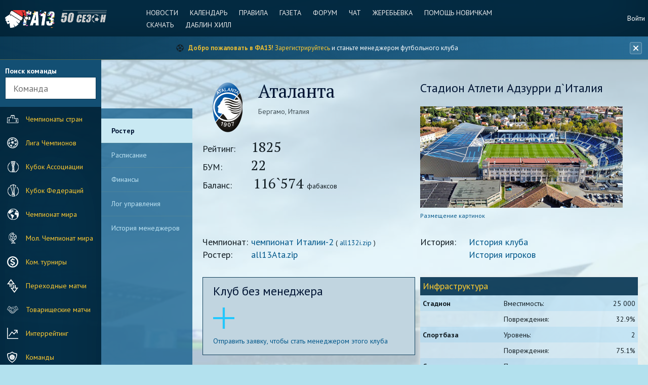

--- FILE ---
content_type: text/html; charset=UTF-8
request_url: https://www.fa13.info/club/Ata
body_size: 76854
content:

<!DOCTYPE html>
<!--[if lt IE 7]>      <html class="lt-ie12 lt-ie11 lt-ie10 lt-ie9 lt-ie8 lt-ie7 ie"> <![endif]-->
<!--[if IE 7]>         <html class="lt-ie12 lt-ie11 lt-ie10 lt-ie9 lt-ie8 ie"> <![endif]-->
<!--[if IE 8]>         <html class="lt-ie12 lt-ie11 lt-ie10 lt-ie9 ie"> <![endif]-->
<!--[if IE 9]>         <html class="lt-ie12 lt-ie11 lt-ie10 ie"> <![endif]-->
<!--[if gt IE 9]><!--> <html class=""> <!--<![endif]-->
<head>
	<title>Аталанта — состав команды | ФА13</title>
	<meta http-equiv="Content-Type" content="text/html; charset=utf-8" >
    <meta http-equiv="X-UA-Compatible" content="IE=edge,chrome=1">
    <meta name="robots" content="index, follow" />
	<meta name="keywords" content="ФА13, FA13, футбольный менеджер, онлайн менеджер, бесплатный футбольный менеджер, симулятор футбола, футбольная стратегия, виртуальный футбол, еврокубки, чемпионат, 51 сезон" >
    <meta name="description" content="Состав команды Аталанта (Италия). Рейтинг: 1825, БУМ: 22. Лига: чемпионат Италии-2. Стадион: Атлети Адзурри д`Италия (25 000 мест). ФА13" />
    <meta property="og:title" content="Аталанта — состав команды" />
    <meta property="og:description" content="Состав команды Аталанта (Италия). Рейтинг: 1825, БУМ: 22. Лига: чемпионат Италии-2. Стадион: Атлети Адзурри д`Италия (25 000 мест). ФА13" />
    <meta property="og:type" content="website" />
    <meta property="og:image" content="https://fa13.info/img/logotype-fa13.png" />
    <meta property="og:site_name" content="ФА13 — Футбольный менеджер" />
    <meta property="og:url" content="https://www.fa13.info/club/Ata" />
    <meta property="og:locale" content="ru_RU" />
    <link rel="canonical" href="https://www.fa13.info/club/Ata" />
    <link rel="icon" href="/favicon.ico" type="image/x-icon" />
    <link rel="shortcut icon" href="/favicon.ico" type="image/x-icon" />
    <meta name="viewport" content="width=device-width, initial-scale=1, maximum-scale=1" />
	<meta name="yandex-verification" content="feea6aab53842c4a" />

            
<!-- Yandex.Metrika counter -->
<!-- Загружается только при согласии на аналитические cookie -->
<script type="text/plain" data-category="analytics">
    (function(m,e,t,r,i,k,a){m[i]=m[i]||function(){(m[i].a=m[i].a||[]).push(arguments)};
        m[i].l=1*new Date();k=e.createElement(t),a=e.getElementsByTagName(t)[0],k.async=1,k.src=r,a.parentNode.insertBefore(k,a)})
    (window, document, "script", "https://mc.yandex.ru/metrika/tag.js", "ym");

    ym(50152342, "init", {
        clickmap:true,
        trackLinks:true,
        accurateTrackBounce:true,
        webvisor:true
    });
</script>
<noscript><div><img src="https://mc.yandex.ru/watch/50152342" style="position:absolute; left:-9999px;" alt="" /></div></noscript>
<!-- /Yandex.Metrika counter -->
    
    <!--[if lt IE 9]>
    <script src="/js/html5shiv.js"></script>
    <![endif]-->
    
    <!-- Проверка баннера до рендеринга для предотвращения прыжков элементов -->
    <script>
        (function() {
            // Проверяем поддержку localStorage
            if (typeof(Storage) === "undefined") {
                return;
            }
            
            var storageKey = 'infoBannerHidden';
            var hideDuration = 24 * 60 * 60 * 1000;
            var shouldShow = true;
            
            try {
                var hiddenData = localStorage.getItem(storageKey);
                if (hiddenData) {
                    var data = JSON.parse(hiddenData);
                    var now = new Date().getTime();
                    var hiddenTime = data.timestamp || 0;
                    shouldShow = (now - hiddenTime) > hideDuration;
                }
            } catch (e) {
                shouldShow = true;
            }
            
            if (shouldShow) {
                document.documentElement.className += ' has-info-banner-preload';
            }
        })();
    </script>

    <link href='https://fonts.googleapis.com/css?family=PT+Sans:400,700&subset=latin,cyrillic' rel='stylesheet' type='text/css'>
    <link href='https://fonts.googleapis.com/css?family=PT+Serif&subset=latin,cyrillic' rel='stylesheet' type='text/css'>
    <link rel="stylesheet" type="text/css" href="/css/normalize.css?1" />
    <link rel="stylesheet" type="text/css" href="/css/helpers.css?1" />
    <link rel="stylesheet" type="text/css" href="/css/basics.css?1" />
    <link rel="stylesheet" type="text/css" href="/css/components.css?1" />
    <link rel="stylesheet" type="text/css" href="/css/flag-icons.min.css?1" />
    <link rel="stylesheet" type="text/css" href="/css/layout.css?1" />
    <link rel="stylesheet" type="text/css" href="/css/common.css?1" />
    <link rel="stylesheet" type="text/css" href="/css/selectric.css?1" />
    <link rel="stylesheet" type="text/css" href="/css/flexbox.css?1" />
    <link rel="stylesheet" type="text/css" href="/css/datepicker.css?1" />
    <link rel="stylesheet" type="text/css" href="/css/icheckbox.css?2" />
    <link rel="stylesheet" type="text/css" href="/css/adaptive.css?2" />
    <link rel="stylesheet" type="text/css" href="/css/content.css?1" />
    <link rel="stylesheet" type="text/css" href="/css/pages.css?1" />
    <link rel="stylesheet" type="text/css" href="/css/content-adaptive.css?3" />
    <link rel="stylesheet" type="text/css" href="/css/site.css?1" />
    <link rel="stylesheet" type="text/css" href="/css/ads.css?1" />
	<link rel="stylesheet" type="text/css" href="/jquery-ui/jquery-ui.css?1">
	<link rel="stylesheet" type="text/css" href="/jquery-ui/jquery-ui.theme.css?1">
    <link rel="stylesheet" type="text/css" href="/css/tabs.css?1">
    <link rel="stylesheet" type="text/css" href="/css/sticky-table-header.css?1">
    <link rel="stylesheet" type="text/css" href="/tablesorter/css/theme.blue.css?1">
    <link rel="stylesheet" type="text/css" href="/css/info-banner.css?1">
    <link rel="stylesheet" type="text/css" href="/css/privacy-policy-banner.css?7">
    <link rel="stylesheet" type="text/css" href="/css/cookieconsent.css?1">
    <link rel="stylesheet" type="text/css" href="/css/cookieconsent-custom.css?1">

    <script src="/js/jquery-1.11.3.min.js" type="text/javascript"></script>
    <script src="/js/jquery.selectric.min.js" type="text/javascript"></script>
    <script src="/js/jquery.flexbox.min.js" type="text/javascript"></script>
    <script src="/js/jquery.form.min.js" type="text/javascript"></script>
    <script src="/js/jquery.datepicker.js" type="text/javascript"></script>
    <script src="/js/icheck.min.js" type="text/javascript"></script>
    <script src="/js/iscroll.js" type="text/javascript"></script>
    <script src="/js/common.js" type="text/javascript"></script>
    <script src="/js/utils.js?20180427" type="text/javascript"></script>
	<script src="/jquery-ui/jquery-ui.min.js" type="text/javascript"></script>
	<script src="/js/functions.js" type="text/javascript"></script>
    <script src="/js/jquery.tabs.js" type="text/javascript"></script>
    <script src="/tablesorter/js/jquery.tablesorter.js" type="text/javascript"></script>
    <script src="/tablesorter/js/jquery.tablesorter.widgets.js" type="text/javascript"></script>
    <script src="/js/info-banner.js?1" type="text/javascript"></script>
    <script src="/js/privacy-policy-banner.js?3" type="text/javascript"></script>

    <!-- FingerprintJS v4 Open Source - Browser Fingerprinting (Local copy) -->
        <!-- END FingerprintJS -->

    <!-- Clock -->
    <script>
		jQuery(function ($) {
			var h,m,s,animate;
			function init(){
				h=14;
				m=19;
				s=17;
				clock();
			};
			function clock(){
				s++;if(s==60){s=0;m++;if(m==60){m=0;h++;if(h==24){h=0;}}}
				setVal('sec',s);setVal('min',m);setVal('hr',h);
				animate=setTimeout(clock,1000);
			};
			function setVal(id,val){
				if(val<10){
					val='0'+val;
				}
				document.getElementById(id).innerHTML=val;
			};
			init();
		});
    </script>
    <!-- /Clock -->

</head>

<!-- MODES (РЕЖИМЫ) для отображения страницы (page layout).
Добавляются в виде class для body:
.mode-no-team-header - страница без team-header (меню команды - цветное вверху)
.mode-no-submenu - страница без submenu (меню второго уровня - серое)
.mode-sidemenu-profile - страница с раскрытым боковым меню профиля
.mode-sidemenu-main - страница с раскрытым боковым основным меню
-->
<body class="
        winter-theme"
    >


<!-- menu-team-icons SVG-заготовка для кастомного цветного отображения иконок в меню команд -->
<svg version="1.1" xmlns="http://www.w3.org/2000/svg" xmlns:xlink="http://www.w3.org/1999/xlink">
    <defs>
        <filter id="menu-team-icons-shadow">
            <feGaussianBlur in="SourceAlpha" stdDeviation="0"></feGaussianBlur>
            <feOffset dx="-5" dy="90" result="offsetblur"></feOffset>
            <feFlood flood-color="#ffc20f" flood-opacity="1.0"></feFlood><!-- !!!! INSERT TEAM COLOR FOR ICONS HERE -->
            <feComposite in2="offsetblur" operator="in"></feComposite>
            <feMerge>
                <feMergeNode></feMergeNode>
                <feMergeNode in="SourceGraphic"></feMergeNode>
            </feMerge>
        </filter>
    </defs>
    <symbol id="menu-team-icons" viewBox="0 0 720 270">
        <image xlink:href="/img/menu-team-icons.png" width="720" height="270" filter="url(#menu-team-icons-shadow)">
        </image>
    </symbol>
</svg>
<!-- END menu-team-icons -->

<!-- layout -- Контейнер всей страницы, который сдвигается при активации одного из меню -->
<div class="layout">

<a name="top"></a>

<!-- l-page -- Вся страница, кроме боковых меню, появляющихся при сдвиге -->
<div class="l-page">

<!-- l-header -- Шапка сайта: логотип, навигация по информационным разделам и некоторым разделам профиля -->
<header class="l-header">

    <a href="#" class="header-sandwich"></a>

    <a href="/" class="header-logo">FA13</a>
    <div class="season"></div>

	<nav class="menu-profile-top">


				
					<a href="/login">Войти</a>
		
	</nav>

    <nav class="menu-top">

		<a href="/news/list">Новости</a>
		<a href="/calendar">Календарь</a>
		<a href="/rules">Правила</a>
                <a href="http://express.fa13.info" target="_blank">Газета</a>
        <a href="http://forum.fa13.info" target="_blank">Форум</a>
        <a href="http://old.fa13.info/chat/" target="_blank">Чат</a>
        <a href="http://old.fa13.info/zhreby.html" target="_blank">Жеребьевка</a>
        <a href="/help">Помощь новичкам</a>
        <a href="/download">Скачать</a>
        <a href="/bets">Даблин Хилл</a>
    </nav>

                
                        


</header>
<!-- END l-header -->

<!-- Banner Section -->
    <div id="info-banner" class="info-banner">
    <div class="info-banner-container">
        <div class="info-banner-content">
                                            <div class="info-banner-item">
                    <span class="info-banner-icon">&#x26BD;</span>
                    <span class="info-banner-text">
                        <strong>Добро пожаловать в ФА13!</strong> 
                        <a href="/register/" class="info-banner-link">Зарегистрируйтесь</a> 
                        и станьте менеджером футбольного клуба
                    </span>
                </div>
                        
                                </div>
        
                <button class="info-banner-close" title="Закрыть до завтра" aria-label="Закрыть баннер">
            <svg width="16" height="16" viewBox="0 0 16 16" fill="none" xmlns="http://www.w3.org/2000/svg">
                <path d="M12 4L4 12" stroke="currentColor" stroke-width="2" stroke-linecap="round"/>
                <path d="M4 4L12 12" stroke="currentColor" stroke-width="2" stroke-linecap="round"/>
            </svg>
        </button>
    </div>
</div><!-- END Banner Section -->

<!-- l-menu -- Левое основное меню сайта: поиск, навигация по ключевым разделам -->
<section class="l-menu css-transitions-after-load iscroll">
    <div class="l-menu-scroller">

		<div class="l-menu-search l-menu-search-l-menu">
	<div><b>Поиск команды</b></div>
	<input type="text" name="search" placeholder="Команда" class="single-field">
</div>

<script>
	jQuery(function($){

		var searchContainer = $('.l-menu-search-l-menu');
		var searchTypeList = searchContainer.find('.search-type');

		searchContainer.find('[name=search]').autocomplete({
			source: function (request, response) {

				$.ajax({
					url: '/club/search-autocomplete',
					data: { q: request.term },
					dataType: "json",
					success: function (data) {
						response(data.results);
					},
					error: function () {
						response([]);
					}
				});
			}
		}).autocomplete( "instance" )._renderItem = function( ul, item ) {
			return $( "<li>" )
				.append( "<a href=" + item.url + ">" + item.name + "</a>")
				.appendTo( ul );
		};
	})
</script>

<nav class="menu-main">
			<a href="/tournament/regular" class="m-m-countries"><i></i>Чемпионаты стран</a>
	<a href="/tournament/champions-league" class="m-m-champions"><i></i>Лига Чемпионов</a>
	<a href="/tournament/associations-cup" class="m-m-association"><i></i>Кубок Ассоциации</a>
	<a href="/tournament/federations-cup" class="m-m-federations"><i></i>Кубок Федераций</a>
	<a href="/tournament/world-championships" class="m-m-world"><i></i>Чемпионат мира</a>
	<a href="/tournament/world-championships-youth" class="m-m-youth"><i></i>Мол. Чемпионат мира</a>
	<a href="/tournament/commercial" class="m-m-commercial"><i></i>Ком. турниры</a>
	<a href="/tournament/relegations" class="m-m-transmatches"><i></i>Переходные матчи</a>
	<a href="/tournament/friendly" class="m-m-friendship"><i></i>Товарищеские матчи</a>
	<a href="/interrating/" class="m-m-interrating"><i></i>Интеррейтинг</a>
	<a href="/club/list/by-countries" class="m-m-clubs"><i></i>Команды</a>
	<a href="/player/list" class="m-m-players"><i></i>Игроки</a>
	<a href="/manager/list" class="m-m-managers"><i></i>Менеджеры</a>
	<a href="/transfer" class="m-m-transfers"><i></i>Трансферы</a>
	<a href="/statistics" class="m-m-statistics"><i></i>Статистика</a>
	<a href="/history" class="m-m-history"><i></i>История</a>
	<a href="/newspaper/" class="m-m-newspaper"><i></i>Газета</a>
</nav>
		    </div>
</section>
<!-- END l-menu -->

<!-- l-inner -- Часть страницы, соответствующая текущему разделу, который смотрит пользователь: меню команды, подменю текущего раздела и собственно контент страницы -->
<div class="l-inner css-transitions-after-load">

    <!-- l-team-header -- Часть страницы, содержащая меню команды -->
	

    <!-- END l-team-header -->

    <!-- * * * PAGE home w avatar -->

			<img id="l-submenu-sandwich" src="/img/menu-sandwich-dark.png">
<nav class="l-submenu iscroll">
	<div class="l-submenu-scroller" style="transition-timing-function: cubic-bezier(0.1, 0.57, 0.1, 1); -webkit-transition-timing-function: cubic-bezier(0.1, 0.57, 0.1, 1); transition-duration: 0ms; -webkit-transition-duration: 0ms; transform: translate(0px, 0px) translateZ(0px);">
					<a
				href="/club/Ata"
									class="selected"
							>
				Ростер
			</a>
					<a
				href="/club/Ata/schedule"
							>
				Расписание
			</a>
					<a
				href="/club/Ata/finance-log"
							>
				Финансы
			</a>
					<a
				href="/club/Ata/manage-log"
							>
				Лог управления
			</a>
					<a
				href="/club/Ata/manager-history"
							>
				История менеджеров
			</a>
			</div>
	<div id="ads-l-submenu">
		<!-- Новый сайт - верх - клуб -->
		<ins class="adsbygoogle"
			 style="display:inline-block;width:160px;height:600px"
			 data-ad-client="ca-pub-9871213568580753"
			 data-ad-slot="8647621426"></ins>
		<script>
          (adsbygoogle = window.adsbygoogle || []).push({});
		</script>
	</div>
	<div class="iScrollVerticalScrollbar iScrollLoneScrollbar" style="position: absolute; z-index: 9999; width: 7px; bottom: 2px; top: 2px; right: 1px; overflow: hidden; transform: translateZ(0px); transition-duration: 0ms; -webkit-transition-duration: 0ms; opacity: 0;">
		<div class="iScrollIndicator" style="box-sizing: border-box; position: absolute; border: 1px solid rgba(255, 255, 255, 0.901961); border-radius: 3px; width: 100%; transition-duration: 0ms; -webkit-transition-duration: 0ms; display: none; height: 14994px; transform: translate(0px, 0px) translateZ(0px); transition-timing-function: cubic-bezier(0.1, 0.57, 0.1, 1); -webkit-transition-timing-function: cubic-bezier(0.1, 0.57, 0.1, 1); background: rgba(0, 0, 0, 0.498039);">
		</div>
	</div>
</nav>
	
		


	
	<!-- * * * PAGE club profile players (manager) -->

	<!-- MAIN -->
	<!-- l-content -- КОНТЕНТ СТРАНИЦЫ -->
	<main class="l-content">

	<section class="l-content-frame team-profile">



		<div class="cols">
			<div class="col col50">

				<div class="team-header">
	<img src="//repository.fa13.info/site/team/Ata.png" class="team-logo team-indicator" alt="" />
	<h1>Аталанта</h1>
	<p class="grey mt10">Бергамо, Италия</p>
</div>
				<div class="common-info">
					<div class="wide"><span class="label">Рейтинг:</span><span class="highlight">1825</span></div>
					<div class="wide"><span class="label">БУМ:</span><span class="highlight">22</span></div>
					<div class="wide"><span class="label">Баланс:</span>
						<span class="highlight
													">
							116`574
						</span> фабаксов
					</div>
					<br>
				</div>
			</div>

			<div class="col col50 columns-only">

				<h3><span class="normal">Стадион</span> Атлети Адзурри д`Италия</h3>
				<div class="table-cover" style="max-width: 600px">

					<img src="//repository.fa13.info/site/stadium/Ata.jpg" alt="">
					<div class="cover-gradient">
					</div>
				</div>
				<p class="remark"><a href="http://forum.fa13.info/index.php?showtopic=23663">Размещение картинок</a></p>

			</div>
		</div>

		<div class="cols common-info">
			<div class="col col50">
									<div class="wide">
						<span class="label">Чемпионат:</span><a href="/tournament/regular/r2i">чемпионат Италии-2</a>
						( <a class="tournament-all" href="//repository.fa13.info/site/build/all132i.zip">all132i.zip</a> )
					</div>
								<div class="wide"><span class="label">Ростер:</span><a href="//repository.fa13.info/site/build/mini/all13Ata.zip">all13Ata.zip</a></div>
							</div>
			<div class="col col50">
				<div class="wide"><span class="label">История:</span><a href="/history/clubs/Ata">История клуба</a></div>
				<div class="wide"><span class="label">&nbsp;</span><a href="/history/clubs-players?club=Ata">История игроков</a></div>
			</div>
		</div>

		<div class="cols">
			<div class="col col50">
									<div class="block-dark">
						<h3 class="normal mb20">Клуб без менеджера</h3>
						<p><a href="/club/take/Ata" class="link-add">Отправить заявку, чтобы стать менеджером этого клуба</a></p>
					</div>
							</div>

			<div class="col col50">
				<table class="wide mt0 alternated-rows-bg">
					<tr class="header">
						<th colspan="3" class="h3">Инфраструктура</th>
					</tr>
					<tr>
						<td class="main">Стадион</td>
						<td>Вместимость:</td>
						<td class="number">25 000</td>
					</tr>
					<tr>
						<td></td>
						<td>Повреждения:</td>
						<td class="number" title="Минимальное количество игр до разрушения: 21">32.9%</td>
					</tr>
					<tr>
						<td class="main">Спортбаза</td>
						<td>Уровень:</td>
						<td class="number">2</td>
					</tr>
					<tr>
						<td></td>
						<td>Повреждения:</td>
						<td class="number" title="Минимальное количество тренировок до разрушения: 14">75.1%</td>
					</tr>
					<tr>
						<td class="main">Спортшкола</td>
						<td>Построена:</td>
						<td class="number">
															да
													</td>
					</tr>
					<tr>
						<td></td>
						<td>Повреждения:</td>
						<td class="number" title="Минимальное количество дней призыва до разрушения (при условии бездействия): 1">75%</td>
					</tr>
				</table>
			</div>
		</div>

		<h3>Команда</h3>

		<div class="tabs wide mt10">

			<ul>
				<li>Состав</li>
				<li>Статистика</li>
			</ul>

			<div>
				<div>

					<table class="tiny roster">

	

	
	<tr>
					<th>#</th>
				<th>Игрок</th>
		<th>поз</th>
		<th>нац</th>
		<th class="number">воз</th>
		<th class="number">тал</th>
		<th class="number">опт</th>
		<th class="number">сил</th>
		<th class="center" title="Реальная сила в матче">РС</th>
		<th class="number">физ</th>
		<th class="number">дух</th>
		<th class="number">сыг</th>
		<th class="number">здр</th>
		<th class="center">СВ</th>
		<th class="number">з/п</th>
		<th class="number">цена</th>
		<th class="number">тур</th>
	</tr>

		
	
		
		
<tr class="
			pos-dark
		player-row" data-id="94783" data-number="1"
>
			<td data-name="number">1</td>
						<td class="
				main"
	>
		<nobr>
		<a href="/player/profile/94783">Домагой Лукач</a>
													</nobr>
	</td>
	<td>ВР</td>
	<td>
					<i class="fi fi-hr" title="Хорватия"></i>
		
	</td>
	<td class="number" data-name="age">27</td>
	<td class="number" data-name="talant">61</td>
	<td class="number feature-level-3" data-name="experience">
		<div class="hint">
			<div class="hint-block"><i></i>45%</div>
		</div>
		25
	</td>
	<td class="number feature-level-5" data-name="skill">
		<div class="hint">
			<div class="hint-block"><i></i>99%</div>
		</div>
					<span class="value">25</span>
			</td>
	<td class="center" data-name="rs">-</td>
	<td class="number" data-name="physik">90</td>
	<td class="number" data-name="morale">90</td>
	<td class="number" data-name="sigran">0</td>
	<td class="number" data-name="health" data-physik-rest="30">
					100
				<span data-name="physikRest" style="display:none">30</span>
	</td>
	<td class="center">
		<div class="hint">
			<div class="hint-block"><i></i>Сумма СВ: 8</div>
		</div>
		<nobr>
						р23
						ф25
				</nobr>
	</td>
	<td class="number">
					8
			</td>
	<td class="number">
					8
			</td>
	<td class="number">16</td>
</tr>
																					
	
		
		
<tr class="
			pos-dark
		player-row" data-id="78724" data-number="21"
>
			<td data-name="number">21</td>
						<td class="
				main"
	>
		<nobr>
		<a href="/player/profile/78724">Давид да Коста</a>
													</nobr>
	</td>
	<td>ВР</td>
	<td>
					<i class="fi fi-ch" title="Швейцария"></i>
		
	</td>
	<td class="number" data-name="age">30</td>
	<td class="number" data-name="talant">57</td>
	<td class="number feature-level-1" data-name="experience">
		<div class="hint">
			<div class="hint-block"><i></i>17%</div>
		</div>
		63
	</td>
	<td class="number feature-level-3" data-name="skill">
		<div class="hint">
			<div class="hint-block"><i></i>43%</div>
		</div>
					<span class="value">41</span>
			</td>
	<td class="center" data-name="rs">-</td>
	<td class="number" data-name="physik">90</td>
	<td class="number" data-name="morale">90</td>
	<td class="number" data-name="sigran">33</td>
	<td class="number" data-name="health" data-physik-rest="30">
					94
				<span data-name="physikRest" style="display:none">30</span>
	</td>
	<td class="center">
		<div class="hint">
			<div class="hint-block"><i></i>Сумма СВ: 44</div>
		</div>
		<nobr>
						с26
						вг29
						т23
						р30
						ф36
				</nobr>
	</td>
	<td class="number">
					35
			</td>
	<td class="number">
					7
			</td>
	<td class="number">2</td>
</tr>
																					
	
										
		
<tr class="
			pos-light
		player-row" data-id="85110" data-number="4"
>
			<td data-name="number">4</td>
						<td class="
				main"
	>
		<nobr>
		<a href="/player/profile/85110">Эрминио Миранда</a>
													</nobr>
	</td>
	<td>ЛЗ</td>
	<td>
					<i class="fi fi-py" title="Парагвай"></i>
		
	</td>
	<td class="number" data-name="age">33</td>
	<td class="number" data-name="talant">81</td>
	<td class="number feature-level-5" data-name="experience">
		<div class="hint">
			<div class="hint-block"><i></i>84%</div>
		</div>
		77
	</td>
	<td class="number feature-level-3" data-name="skill">
		<div class="hint">
			<div class="hint-block"><i></i>53%</div>
		</div>
					<span class="value">56</span>
			</td>
	<td class="center" data-name="rs">-</td>
	<td class="number" data-name="physik">90</td>
	<td class="number" data-name="morale">90</td>
	<td class="number" data-name="sigran">33</td>
	<td class="number" data-name="health" data-physik-rest="30">
					98
				<span data-name="physikRest" style="display:none">30</span>
	</td>
	<td class="center">
		<div class="hint">
			<div class="hint-block"><i></i>Сумма СВ: 21</div>
		</div>
		<nobr>
						п25
						д22
						вг22
						ф32
				</nobr>
	</td>
	<td class="number">
					85
			</td>
	<td class="number">
					40
			</td>
	<td class="number">12</td>
</tr>
																					
	
		
		
<tr class="
			pos-light
		player-row" data-id="96702" data-number="3"
>
			<td data-name="number">3</td>
						<td class="
				main"
	>
		<nobr>
		<a href="/player/profile/96702">Джорджо Скальвини</a>
													</nobr>
	</td>
	<td>ЦЗ</td>
	<td>
					<i class="fi fi-it" title="Италия"></i>
		
	</td>
	<td class="number" data-name="age">25</td>
	<td class="number" data-name="talant">88</td>
	<td class="number feature-level-4" data-name="experience">
		<div class="hint">
			<div class="hint-block"><i></i>76%</div>
		</div>
		50
	</td>
	<td class="number feature-level-5" data-name="skill">
		<div class="hint">
			<div class="hint-block"><i></i>99%</div>
		</div>
					<span class="value">50</span>
			</td>
	<td class="center" data-name="rs">-</td>
	<td class="number" data-name="physik">90</td>
	<td class="number" data-name="morale">90</td>
	<td class="number" data-name="sigran">33</td>
	<td class="number" data-name="health" data-physik-rest="30">
					98
				<span data-name="physikRest" style="display:none">30</span>
	</td>
	<td class="center">
		<div class="hint">
			<div class="hint-block"><i></i>Сумма СВ: 33</div>
		</div>
		<nobr>
						п23
						о22
						с25
						вг40
						ф23
				</nobr>
	</td>
	<td class="number">
					62
			</td>
	<td class="number">
					942
			</td>
	<td class="number">16</td>
</tr>
																					
	
		
		
<tr class="
			pos-light
		player-row" data-id="102053" data-number="5"
>
			<td data-name="number">5</td>
						<td class="
				main"
	>
		<nobr>
		<a href="/player/profile/102053">Пьетро Коми</a>
													</nobr>
	</td>
	<td>ЦЗ</td>
	<td>
					<i class="fi fi-it" title="Италия"></i>
		
	</td>
	<td class="number" data-name="age">22</td>
	<td class="number" data-name="talant">63</td>
	<td class="number feature-level-1" data-name="experience">
		<div class="hint">
			<div class="hint-block"><i></i>19%</div>
		</div>
		35
	</td>
	<td class="number feature-level-5" data-name="skill">
		<div class="hint">
			<div class="hint-block"><i></i>99%</div>
		</div>
					<span class="value">34</span>
			</td>
	<td class="center" data-name="rs">-</td>
	<td class="number" data-name="physik">90</td>
	<td class="number" data-name="morale">90</td>
	<td class="number" data-name="sigran">33</td>
	<td class="number" data-name="health" data-physik-rest="30">
					100
				<span data-name="physikRest" style="display:none">30</span>
	</td>
	<td class="center">
		<div class="hint">
			<div class="hint-block"><i></i>Сумма СВ: 0</div>
		</div>
		<nobr>
				</nobr>
	</td>
	<td class="number">
					16
			</td>
	<td class="number">
					1504
			</td>
	<td class="number">17</td>
</tr>
																					
	
		
		
<tr class="
			pos-light
		player-row" data-id="55091" data-number="18"
>
			<td data-name="number">18</td>
						<td class="
				main"
	>
		<nobr>
		<a href="/player/profile/55091">Беньямин Фёгер</a>
													</nobr>
	</td>
	<td>ЦЗ</td>
	<td>
					<i class="fi fi-at" title="Австрия"></i>
		
	</td>
	<td class="number" data-name="age">43</td>
	<td class="number" data-name="talant">50</td>
	<td class="number feature-level-4" data-name="experience">
		<div class="hint">
			<div class="hint-block"><i></i>63%</div>
		</div>
		100
	</td>
	<td class="number feature-level-3" data-name="skill">
		<div class="hint">
			<div class="hint-block"><i></i>52%</div>
		</div>
					<span class="value">2</span>
			</td>
	<td class="center" data-name="rs">-</td>
	<td class="number" data-name="physik">90</td>
	<td class="number" data-name="morale">90</td>
	<td class="number" data-name="sigran">0</td>
	<td class="number" data-name="health" data-physik-rest="30">
					90
				<span data-name="physikRest" style="display:none">30</span>
	</td>
	<td class="center">
		<div class="hint">
			<div class="hint-block"><i></i>Сумма СВ: 75</div>
		</div>
		<nobr>
						п31
						о28
						с46
						вг26
						ф44
				</nobr>
	</td>
	<td class="number">
					0
			</td>
	<td class="number">
					0
			</td>
	<td class="number">15</td>
</tr>
																					
	
		
		
<tr class="
			pos-light
		player-row" data-id="106285" data-number="24"
>
			<td data-name="number">24</td>
						<td class="
				main"
	>
		<nobr>
		<a href="/player/profile/106285">Блаж Мохар</a>
													</nobr>
	</td>
	<td>ЦЗ</td>
	<td>
					<i class="fi fi-si" title="Словения"></i>
		
	</td>
	<td class="number" data-name="age">22</td>
	<td class="number" data-name="talant">54</td>
	<td class="number feature-level-1" data-name="experience">
		<div class="hint">
			<div class="hint-block"><i></i>0%</div>
		</div>
		24
	</td>
	<td class="number feature-level-5" data-name="skill">
		<div class="hint">
			<div class="hint-block"><i></i>99%</div>
		</div>
					<span class="value">24</span>
			</td>
	<td class="center" data-name="rs">-</td>
	<td class="number" data-name="physik">90</td>
	<td class="number" data-name="morale">90</td>
	<td class="number" data-name="sigran">0</td>
	<td class="number" data-name="health" data-physik-rest="30">
					100
				<span data-name="physikRest" style="display:none">30</span>
	</td>
	<td class="center">
		<div class="hint">
			<div class="hint-block"><i></i>Сумма СВ: 0</div>
		</div>
		<nobr>
				</nobr>
	</td>
	<td class="number">
					7
			</td>
	<td class="number">
					419
			</td>
	<td class="number">28</td>
</tr>
																					
	
		
		
<tr class="
			pos-light
		player-row" data-id="88797" data-number="25"
>
			<td data-name="number">25</td>
						<td class="
				main"
	>
		<nobr>
		<a href="/player/profile/88797">Хосе Луис Паломино</a>
													</nobr>
	</td>
	<td>ЦЗ</td>
	<td>
					<i class="fi fi-ar" title="Аргентина"></i>
		
	</td>
	<td class="number" data-name="age">27</td>
	<td class="number" data-name="talant">61</td>
	<td class="number feature-level-1" data-name="experience">
		<div class="hint">
			<div class="hint-block"><i></i>18%</div>
		</div>
		58
	</td>
	<td class="number feature-level-5" data-name="skill">
		<div class="hint">
			<div class="hint-block"><i></i>90%</div>
		</div>
					<span class="value">53</span>
			</td>
	<td class="center" data-name="rs">-</td>
	<td class="number" data-name="physik">90</td>
	<td class="number" data-name="morale">90</td>
	<td class="number" data-name="sigran">33</td>
	<td class="number" data-name="health" data-physik-rest="30">
					100
				<span data-name="physikRest" style="display:none">30</span>
	</td>
	<td class="center">
		<div class="hint">
			<div class="hint-block"><i></i>Сумма СВ: 31</div>
		</div>
		<nobr>
						о25
						вг40
						ф26
				</nobr>
	</td>
	<td class="number">
					73
			</td>
	<td class="number">
					182
			</td>
	<td class="number">11</td>
</tr>
																					
	
		
		
<tr class="
			pos-light
		player-row" data-id="80594" data-number="2"
>
			<td data-name="number">2</td>
						<td class="
				main"
	>
		<nobr>
		<a href="/player/profile/80594">Энрико Дель Прато</a>
													</nobr>
	</td>
	<td>ПЗ</td>
	<td>
					<i class="fi fi-it" title="Италия"></i>
		
	</td>
	<td class="number" data-name="age">31</td>
	<td class="number" data-name="talant">49</td>
	<td class="number feature-level-2" data-name="experience">
		<div class="hint">
			<div class="hint-block"><i></i>27%</div>
		</div>
		55
	</td>
	<td class="number feature-level-2" data-name="skill">
		<div class="hint">
			<div class="hint-block"><i></i>31%</div>
		</div>
					<span class="value">34</span>
			</td>
	<td class="center" data-name="rs">-</td>
	<td class="number" data-name="physik">90</td>
	<td class="number" data-name="morale">90</td>
	<td class="number" data-name="sigran">0</td>
	<td class="number" data-name="health" data-physik-rest="30">
					100
				<span data-name="physikRest" style="display:none">30</span>
	</td>
	<td class="center">
		<div class="hint">
			<div class="hint-block"><i></i>Сумма СВ: 5</div>
		</div>
		<nobr>
						вг24
						ф21
				</nobr>
	</td>
	<td class="number">
					19
			</td>
	<td class="number">
					0
			</td>
	<td class="number">1</td>
</tr>
																					
	
										
		
<tr class="
			pos-dark
		player-row" data-id="83912" data-number="22"
>
			<td data-name="number">22</td>
						<td class="
				main"
	>
		<nobr>
		<a href="/player/profile/83912">Николо Камбьяги</a>
													</nobr>
	</td>
	<td>ЛП</td>
	<td>
					<i class="fi fi-it" title="Италия"></i>
		
	</td>
	<td class="number" data-name="age">30</td>
	<td class="number" data-name="talant">57</td>
	<td class="number feature-level-5" data-name="experience">
		<div class="hint">
			<div class="hint-block"><i></i>94%</div>
		</div>
		68
	</td>
	<td class="number feature-level-3" data-name="skill">
		<div class="hint">
			<div class="hint-block"><i></i>53%</div>
		</div>
					<span class="value">48</span>
			</td>
	<td class="center" data-name="rs">-</td>
	<td class="number" data-name="physik">90</td>
	<td class="number" data-name="morale">90</td>
	<td class="number" data-name="sigran">33</td>
	<td class="number" data-name="health" data-physik-rest="30">
					100
				<span data-name="physikRest" style="display:none">30</span>
	</td>
	<td class="center">
		<div class="hint">
			<div class="hint-block"><i></i>Сумма СВ: 20</div>
		</div>
		<nobr>
						п26
						с24
						ф30
				</nobr>
	</td>
	<td class="number">
					55
			</td>
	<td class="number">
					2
			</td>
	<td class="number">23</td>
</tr>
																					
	
		
		
<tr class="
			pos-dark
		player-row" data-id="86781" data-number="10"
>
			<td data-name="number">10</td>
						<td class="
				main"
	>
		<nobr>
		<a href="/player/profile/86781">Фабио Эгуэльфи</a>
													</nobr>
	</td>
	<td>ЦП</td>
	<td>
					<i class="fi fi-it" title="Италия"></i>
		
	</td>
	<td class="number" data-name="age">28</td>
	<td class="number" data-name="talant">68</td>
	<td class="number feature-level-2" data-name="experience">
		<div class="hint">
			<div class="hint-block"><i></i>32%</div>
		</div>
		69
	</td>
	<td class="number feature-level-4" data-name="skill">
		<div class="hint">
			<div class="hint-block"><i></i>65%</div>
		</div>
					<span class="value">61</span>
			</td>
	<td class="center" data-name="rs">-</td>
	<td class="number" data-name="physik">90</td>
	<td class="number" data-name="morale">90</td>
	<td class="number" data-name="sigran">33</td>
	<td class="number" data-name="health" data-physik-rest="30">
					100
				<span data-name="physikRest" style="display:none">30</span>
	</td>
	<td class="center">
		<div class="hint">
			<div class="hint-block"><i></i>Сумма СВ: 24</div>
		</div>
		<nobr>
						п24
						о28
						д21
						с24
						ф27
				</nobr>
	</td>
	<td class="number">
					105
			</td>
	<td class="number">
					60
			</td>
	<td class="number">9</td>
</tr>
																					
	
		
		
<tr class="
			pos-dark
		player-row" data-id="81516" data-number="17"
>
			<td data-name="number">17</td>
						<td class="
				main"
	>
		<nobr>
		<a href="/player/profile/81516">Ник Лорбек</a>
														<a href="/national/032" class="national-player">СБ</a>
				</nobr>
	</td>
	<td>ЦП</td>
	<td>
					<i class="fi fi-si" title="Словения"></i>
		
	</td>
	<td class="number" data-name="age">33</td>
	<td class="number" data-name="talant">88</td>
	<td class="number feature-level-2" data-name="experience">
		<div class="hint">
			<div class="hint-block"><i></i>36%</div>
		</div>
		80
	</td>
	<td class="number feature-level-3" data-name="skill">
		<div class="hint">
			<div class="hint-block"><i></i>45%</div>
		</div>
					<span class="value">59</span>
			</td>
	<td class="center" data-name="rs">-</td>
	<td class="number" data-name="physik">90</td>
	<td class="number" data-name="morale">90</td>
	<td class="number" data-name="sigran">33</td>
	<td class="number" data-name="health" data-physik-rest="30">
					93
				<span data-name="physikRest" style="display:none">30</span>
	</td>
	<td class="center">
		<div class="hint">
			<div class="hint-block"><i></i>Сумма СВ: 28</div>
		</div>
		<nobr>
						п27
						вг21
						ф40
				</nobr>
	</td>
	<td class="number">
					99
			</td>
	<td class="number">
					16
			</td>
	<td class="number">16</td>
</tr>
																					
	
		
		
<tr class="
			pos-dark
		player-row" data-id="81094" data-number="19"
>
			<td data-name="number">19</td>
						<td class="
				main"
	>
		<nobr>
		<a href="/player/profile/81094">Йосип Иличич</a>
													</nobr>
	</td>
	<td>ПП</td>
	<td>
					<i class="fi fi-si" title="Словения"></i>
		
	</td>
	<td class="number" data-name="age">34</td>
	<td class="number" data-name="talant">82</td>
	<td class="number feature-level-5" data-name="experience">
		<div class="hint">
			<div class="hint-block"><i></i>83%</div>
		</div>
		82
	</td>
	<td class="number feature-level-1" data-name="skill">
		<div class="hint">
			<div class="hint-block"><i></i>5%</div>
		</div>
					<span class="value">59</span>
			</td>
	<td class="center" data-name="rs">-</td>
	<td class="number" data-name="physik">84</td>
	<td class="number" data-name="morale">90</td>
	<td class="number" data-name="sigran">33</td>
	<td class="number" data-name="health" data-physik-rest="30">
					84
				<span data-name="physikRest" style="display:none">30</span>
	</td>
	<td class="center">
		<div class="hint">
			<div class="hint-block"><i></i>Сумма СВ: 14</div>
		</div>
		<nobr>
						у23
						ф31
				</nobr>
	</td>
	<td class="number">
					95
			</td>
	<td class="number">
					25
			</td>
	<td class="number">9</td>
</tr>
																					
	
										
		
<tr class="
			pos-light
		player-row" data-id="91760" data-number="14"
>
			<td data-name="number">14</td>
						<td class="
				main"
	>
		<nobr>
		<a href="/player/profile/91760">Сальваторе Элиа</a>
													</nobr>
	</td>
	<td>ЛФ</td>
	<td>
					<i class="fi fi-it" title="Италия"></i>
		
	</td>
	<td class="number" data-name="age">25</td>
	<td class="number" data-name="talant">47</td>
	<td class="number feature-level-4" data-name="experience">
		<div class="hint">
			<div class="hint-block"><i></i>70%</div>
		</div>
		18
	</td>
	<td class="number feature-level-5" data-name="skill">
		<div class="hint">
			<div class="hint-block"><i></i>99%</div>
		</div>
					<span class="value">18</span>
			</td>
	<td class="center" data-name="rs">-</td>
	<td class="number" data-name="physik">90</td>
	<td class="number" data-name="morale">90</td>
	<td class="number" data-name="sigran">0</td>
	<td class="number" data-name="health" data-physik-rest="30">
					100
				<span data-name="physikRest" style="display:none">30</span>
	</td>
	<td class="center">
		<div class="hint">
			<div class="hint-block"><i></i>Сумма СВ: 5</div>
		</div>
		<nobr>
						у21
						вг22
						ф22
				</nobr>
	</td>
	<td class="number">
					4
			</td>
	<td class="number">
					2
			</td>
	<td class="number">29</td>
</tr>
																					
	
		
		
<tr class="
			pos-light
		player-row" data-id="93111" data-number="15"
>
			<td data-name="number">15</td>
						<td class="
				main"
	>
		<nobr>
		<a href="/player/profile/93111">Луис Муриэль</a>
													</nobr>
	</td>
	<td>ЛФ</td>
	<td>
					<i class="fi fi-co" title="Колумбия"></i>
		
	</td>
	<td class="number" data-name="age">23</td>
	<td class="number" data-name="talant">44</td>
	<td class="number feature-level-3" data-name="experience">
		<div class="hint">
			<div class="hint-block"><i></i>57%</div>
		</div>
		18
	</td>
	<td class="number feature-level-5" data-name="skill">
		<div class="hint">
			<div class="hint-block"><i></i>99%</div>
		</div>
					<span class="value">18</span>
			</td>
	<td class="center" data-name="rs">-</td>
	<td class="number" data-name="physik">90</td>
	<td class="number" data-name="morale">90</td>
	<td class="number" data-name="sigran">0</td>
	<td class="number" data-name="health" data-physik-rest="30">
					100
				<span data-name="physikRest" style="display:none">30</span>
	</td>
	<td class="center">
		<div class="hint">
			<div class="hint-block"><i></i>Сумма СВ: 11</div>
		</div>
		<nobr>
						у25
						с24
						ф22
				</nobr>
	</td>
	<td class="number">
					4
			</td>
	<td class="number">
					1
			</td>
	<td class="number">19</td>
</tr>
																					
	
		
		
<tr class="
			pos-light
		player-row" data-id="89571" data-number="12"
>
			<td data-name="number">12</td>
						<td class="
				main"
	>
		<nobr>
		<a href="/player/profile/89571">Алессио Роза</a>
													</nobr>
	</td>
	<td>ЦФ</td>
	<td>
					<i class="fi fi-it" title="Италия"></i>
		
	</td>
	<td class="number" data-name="age">26</td>
	<td class="number" data-name="talant">64</td>
	<td class="number feature-level-1" data-name="experience">
		<div class="hint">
			<div class="hint-block"><i></i>15%</div>
		</div>
		41
	</td>
	<td class="number feature-level-5" data-name="skill">
		<div class="hint">
			<div class="hint-block"><i></i>99%</div>
		</div>
					<span class="value">40</span>
			</td>
	<td class="center" data-name="rs">-</td>
	<td class="number" data-name="physik">90</td>
	<td class="number" data-name="morale">90</td>
	<td class="number" data-name="sigran">33</td>
	<td class="number" data-name="health" data-physik-rest="30">
					100
				<span data-name="physikRest" style="display:none">30</span>
	</td>
	<td class="center">
		<div class="hint">
			<div class="hint-block"><i></i>Сумма СВ: 2</div>
		</div>
		<nobr>
						у22
				</nobr>
	</td>
	<td class="number">
					25
			</td>
	<td class="number">
					420
			</td>
	<td class="number">23</td>
</tr>
																					
	
		
		
<tr class="
			pos-light
		player-row" data-id="79650" data-number="13"
>
			<td data-name="number">13</td>
						<td class="
				main"
	>
		<nobr>
		<a href="/player/profile/79650">Дуван Сапата</a>
													</nobr>
	</td>
	<td>ЦФ</td>
	<td>
					<i class="fi fi-co" title="Колумбия"></i>
		
	</td>
	<td class="number" data-name="age">34</td>
	<td class="number" data-name="talant">76</td>
	<td class="number feature-level-4" data-name="experience">
		<div class="hint">
			<div class="hint-block"><i></i>69%</div>
		</div>
		76
	</td>
	<td class="number feature-level-4" data-name="skill">
		<div class="hint">
			<div class="hint-block"><i></i>72%</div>
		</div>
					<span class="value">49</span>
			</td>
	<td class="center" data-name="rs">-</td>
	<td class="number" data-name="physik">90</td>
	<td class="number" data-name="morale">90</td>
	<td class="number" data-name="sigran">33</td>
	<td class="number" data-name="health" data-physik-rest="30">
					98
				<span data-name="physikRest" style="display:none">30</span>
	</td>
	<td class="center">
		<div class="hint">
			<div class="hint-block"><i></i>Сумма СВ: 55</div>
		</div>
		<nobr>
						у40
						д23
						с23
						вг27
						ф42
				</nobr>
	</td>
	<td class="number">
					65
			</td>
	<td class="number">
					0
			</td>
	<td class="number">17</td>
</tr>
																					
	
		
		
<tr class="
			pos-light
		player-row" data-id="103835" data-number="20"
>
			<td data-name="number">20</td>
						<td class="
				main"
	>
		<nobr>
		<a href="/player/profile/103835">Филиппо Алессио</a>
													</nobr>
	</td>
	<td>ЦФ</td>
	<td>
					<i class="fi fi-it" title="Италия"></i>
		
	</td>
	<td class="number" data-name="age">22</td>
	<td class="number" data-name="talant">47</td>
	<td class="number feature-level-5" data-name="experience">
		<div class="hint">
			<div class="hint-block"><i></i>89%</div>
		</div>
		21
	</td>
	<td class="number feature-level-5" data-name="skill">
		<div class="hint">
			<div class="hint-block"><i></i>99%</div>
		</div>
					<span class="value">21</span>
			</td>
	<td class="center" data-name="rs">-</td>
	<td class="number" data-name="physik">90</td>
	<td class="number" data-name="morale">90</td>
	<td class="number" data-name="sigran">0</td>
	<td class="number" data-name="health" data-physik-rest="30">
					100
				<span data-name="physikRest" style="display:none">30</span>
	</td>
	<td class="center">
		<div class="hint">
			<div class="hint-block"><i></i>Сумма СВ: 0</div>
		</div>
		<nobr>
				</nobr>
	</td>
	<td class="number">
					5
			</td>
	<td class="number">
					14
			</td>
	<td class="number">16</td>
</tr>
																					
	
		
		
<tr class="
			pos-light
		player-row" data-id="88564" data-number="11"
>
			<td data-name="number">11</td>
						<td class="
				main"
	>
		<nobr>
		<a href="/player/profile/88564">Анвар Медьеро</a>
													</nobr>
	</td>
	<td>ПФ</td>
	<td>
					<i class="fi fi-et" title="Эфиопия"></i>
		
	</td>
	<td class="number" data-name="age">30</td>
	<td class="number" data-name="talant">83</td>
	<td class="number feature-level-1" data-name="experience">
		<div class="hint">
			<div class="hint-block"><i></i>15%</div>
		</div>
		43
	</td>
	<td class="number feature-level-5" data-name="skill">
		<div class="hint">
			<div class="hint-block"><i></i>99%</div>
		</div>
					<span class="value">43</span>
			</td>
	<td class="center" data-name="rs">-</td>
	<td class="number" data-name="physik">90</td>
	<td class="number" data-name="morale">90</td>
	<td class="number" data-name="sigran">0</td>
	<td class="number" data-name="health" data-physik-rest="30">
					99
				<span data-name="physikRest" style="display:none">30</span>
	</td>
	<td class="center">
		<div class="hint">
			<div class="hint-block"><i></i>Сумма СВ: 28</div>
		</div>
		<nobr>
						у40
						ф28
				</nobr>
	</td>
	<td class="number">
					38
			</td>
	<td class="number">
					22
			</td>
	<td class="number">8</td>
</tr>
																					
	
		
		
<tr class="
			pos-light
		player-row" data-id="98422" data-number="16"
>
			<td data-name="number">16</td>
						<td class="
				main"
	>
		<nobr>
		<a href="/player/profile/98422">Юусо Кемппайнен</a>
													</nobr>
	</td>
	<td>ПФ</td>
	<td>
					<i class="fi fi-fi" title="Финляндия"></i>
		
	</td>
	<td class="number" data-name="age">26</td>
	<td class="number" data-name="talant">66</td>
	<td class="number feature-level-2" data-name="experience">
		<div class="hint">
			<div class="hint-block"><i></i>30%</div>
		</div>
		26
	</td>
	<td class="number feature-level-5" data-name="skill">
		<div class="hint">
			<div class="hint-block"><i></i>99%</div>
		</div>
					<span class="value">26</span>
			</td>
	<td class="center" data-name="rs">-</td>
	<td class="number" data-name="physik">90</td>
	<td class="number" data-name="morale">90</td>
	<td class="number" data-name="sigran">0</td>
	<td class="number" data-name="health" data-physik-rest="30">
					97
				<span data-name="physikRest" style="display:none">30</span>
	</td>
	<td class="center">
		<div class="hint">
			<div class="hint-block"><i></i>Сумма СВ: 0</div>
		</div>
		<nobr>
				</nobr>
	</td>
	<td class="number">
					8
			</td>
	<td class="number">
					17
			</td>
	<td class="number">15</td>
</tr>
																					
	

</table>

<div class="roster-controls" style="margin: 15px 0; font-size: 14px;">
	<span><nobr>Дни отдыха:&nbsp;<input type="number" value="0" min="0" max="12" class="restDays c2" style="font-size: inherit;"/></nobr></span>&nbsp;
	<span>
		<nobr>Хозбонус:&nbsp;
			<select class="homeBonus" style="font-size: inherit;">
				<option value="0">Нет</option>
									<option value="4">4%</option>
									<option value="5">5%</option>
									<option value="6">6%</option>
									<option value="7">7%</option>
									<option value="8">8%</option>
									<option value="9">9%</option>
									<option value="10">10%</option>
							</select>
		</nobr>
	</span>
</div>




															

				</div>

				<div>

					<table class="tiny alternated-rows-bg" id="stats">
	<thead>
		<tr>
			<th>#</th>
			<th>Игрок</th>
			<th>поз</th>
			<th>Нац</th>
			<th title="Игры">И</th>
			<th title="Голы">Г</th>
			<th title="Голевые передачи">П</th>
			<th title="Средняя оценка">О</th>
			<th title="Минут сыграно">М</th>
			<th title="Удары">У</th>
			<th title="Точные удары">УТ</th>
			<th title="Процент точных ударов">У%</th>
			<th title="Пасы">Пс</th>
			<th title="Точные пасы">ПсТ</th>
			<th title="Процент точных пасов">Пс%</th>
			<th title="Фолы">Ф</th>
			<th title="Желтые карточки">ЖК</th>
			<th title="Красные карточки">КК</th>
			<th title="Плюсы">+</th>
			<th title="Минус">-</th>
			<th title="Плюс/минус">+/-</th>
		</tr>
	</thead>

	
				


			<tr>
				<td>1</td>
																	<td class="main">
					<nobr>
						<a href="/player/profile/94783">Домагой Лукач</a>
					</nobr>
				</td>
				<td>ВР</td>
				<td>
											<i class="fi fi-hr" title="Хорватия"></i>
					
				</td>
									<td>0</td>
					<td>
													-0
											</td>
					<td>0</td>
					<td>0.00</td>
					<td>0</td>
					<td>
													-0
											</td>
					<td>
													-0
											</td>
					<td>
													-0.0
											</td>
					<td>0</td>
					<td>0</td>
					<td>0.0</td>
					<td>0</td>
					<td>0</td>
					<td>0</td>
					<td>0</td>
					<td>0</td>
					<td>0</td>
							</tr>
	
				


			<tr>
				<td>21</td>
																	<td class="main">
					<nobr>
						<a href="/player/profile/78724">Давид да Коста</a>
					</nobr>
				</td>
				<td>ВР</td>
				<td>
											<i class="fi fi-ch" title="Швейцария"></i>
					
				</td>
									<td>0</td>
					<td>
													-0
											</td>
					<td>0</td>
					<td>0.00</td>
					<td>0</td>
					<td>
													-0
											</td>
					<td>
													-0
											</td>
					<td>
													-0.0
											</td>
					<td>0</td>
					<td>0</td>
					<td>0.0</td>
					<td>0</td>
					<td>0</td>
					<td>0</td>
					<td>0</td>
					<td>0</td>
					<td>0</td>
							</tr>
	
				


			<tr>
				<td>4</td>
																	<td class="main">
					<nobr>
						<a href="/player/profile/85110">Эрминио Миранда</a>
					</nobr>
				</td>
				<td>ЛЗ</td>
				<td>
											<i class="fi fi-py" title="Парагвай"></i>
					
				</td>
									<td>0</td>
					<td>
													0
											</td>
					<td>0</td>
					<td>0.00</td>
					<td>0</td>
					<td>
													0
											</td>
					<td>
													0
											</td>
					<td>
													0.0
											</td>
					<td>0</td>
					<td>0</td>
					<td>0.0</td>
					<td>0</td>
					<td>0</td>
					<td>0</td>
					<td>0</td>
					<td>0</td>
					<td>0</td>
							</tr>
	
				


			<tr>
				<td>3</td>
																	<td class="main">
					<nobr>
						<a href="/player/profile/96702">Джорджо Скальвини</a>
					</nobr>
				</td>
				<td>ЦЗ</td>
				<td>
											<i class="fi fi-it" title="Италия"></i>
					
				</td>
									<td>0</td>
					<td>
													0
											</td>
					<td>0</td>
					<td>0.00</td>
					<td>0</td>
					<td>
													0
											</td>
					<td>
													0
											</td>
					<td>
													0.0
											</td>
					<td>0</td>
					<td>0</td>
					<td>0.0</td>
					<td>0</td>
					<td>0</td>
					<td>0</td>
					<td>0</td>
					<td>0</td>
					<td>0</td>
							</tr>
	
				


			<tr>
				<td>5</td>
																	<td class="main">
					<nobr>
						<a href="/player/profile/102053">Пьетро Коми</a>
					</nobr>
				</td>
				<td>ЦЗ</td>
				<td>
											<i class="fi fi-it" title="Италия"></i>
					
				</td>
									<td>0</td>
					<td>
													0
											</td>
					<td>0</td>
					<td>0.00</td>
					<td>0</td>
					<td>
													0
											</td>
					<td>
													0
											</td>
					<td>
													0.0
											</td>
					<td>0</td>
					<td>0</td>
					<td>0.0</td>
					<td>0</td>
					<td>0</td>
					<td>0</td>
					<td>0</td>
					<td>0</td>
					<td>0</td>
							</tr>
	
				


			<tr>
				<td>18</td>
																	<td class="main">
					<nobr>
						<a href="/player/profile/55091">Беньямин Фёгер</a>
					</nobr>
				</td>
				<td>ЦЗ</td>
				<td>
											<i class="fi fi-at" title="Австрия"></i>
					
				</td>
									<td>0</td>
					<td>
													0
											</td>
					<td>0</td>
					<td>0.00</td>
					<td>0</td>
					<td>
													0
											</td>
					<td>
													0
											</td>
					<td>
													0.0
											</td>
					<td>0</td>
					<td>0</td>
					<td>0.0</td>
					<td>0</td>
					<td>0</td>
					<td>0</td>
					<td>0</td>
					<td>0</td>
					<td>0</td>
							</tr>
	
				


			<tr>
				<td>24</td>
																	<td class="main">
					<nobr>
						<a href="/player/profile/106285">Блаж Мохар</a>
					</nobr>
				</td>
				<td>ЦЗ</td>
				<td>
											<i class="fi fi-si" title="Словения"></i>
					
				</td>
									<td>0</td>
					<td>
													0
											</td>
					<td>0</td>
					<td>0.00</td>
					<td>0</td>
					<td>
													0
											</td>
					<td>
													0
											</td>
					<td>
													0.0
											</td>
					<td>0</td>
					<td>0</td>
					<td>0.0</td>
					<td>0</td>
					<td>0</td>
					<td>0</td>
					<td>0</td>
					<td>0</td>
					<td>0</td>
							</tr>
	
				


			<tr>
				<td>25</td>
																	<td class="main">
					<nobr>
						<a href="/player/profile/88797">Хосе Луис Паломино</a>
					</nobr>
				</td>
				<td>ЦЗ</td>
				<td>
											<i class="fi fi-ar" title="Аргентина"></i>
					
				</td>
									<td>0</td>
					<td>
													0
											</td>
					<td>0</td>
					<td>0.00</td>
					<td>0</td>
					<td>
													0
											</td>
					<td>
													0
											</td>
					<td>
													0.0
											</td>
					<td>0</td>
					<td>0</td>
					<td>0.0</td>
					<td>0</td>
					<td>0</td>
					<td>0</td>
					<td>0</td>
					<td>0</td>
					<td>0</td>
							</tr>
	
				


			<tr>
				<td>2</td>
																	<td class="main">
					<nobr>
						<a href="/player/profile/80594">Энрико Дель Прато</a>
					</nobr>
				</td>
				<td>ПЗ</td>
				<td>
											<i class="fi fi-it" title="Италия"></i>
					
				</td>
									<td>0</td>
					<td>
													0
											</td>
					<td>0</td>
					<td>0.00</td>
					<td>0</td>
					<td>
													0
											</td>
					<td>
													0
											</td>
					<td>
													0.0
											</td>
					<td>0</td>
					<td>0</td>
					<td>0.0</td>
					<td>0</td>
					<td>0</td>
					<td>0</td>
					<td>0</td>
					<td>0</td>
					<td>0</td>
							</tr>
	
				


			<tr>
				<td>22</td>
																	<td class="main">
					<nobr>
						<a href="/player/profile/83912">Николо Камбьяги</a>
					</nobr>
				</td>
				<td>ЛП</td>
				<td>
											<i class="fi fi-it" title="Италия"></i>
					
				</td>
									<td>0</td>
					<td>
													0
											</td>
					<td>0</td>
					<td>0.00</td>
					<td>0</td>
					<td>
													0
											</td>
					<td>
													0
											</td>
					<td>
													0.0
											</td>
					<td>0</td>
					<td>0</td>
					<td>0.0</td>
					<td>0</td>
					<td>0</td>
					<td>0</td>
					<td>0</td>
					<td>0</td>
					<td>0</td>
							</tr>
	
				


			<tr>
				<td>10</td>
																	<td class="main">
					<nobr>
						<a href="/player/profile/86781">Фабио Эгуэльфи</a>
					</nobr>
				</td>
				<td>ЦП</td>
				<td>
											<i class="fi fi-it" title="Италия"></i>
					
				</td>
									<td>0</td>
					<td>
													0
											</td>
					<td>0</td>
					<td>0.00</td>
					<td>0</td>
					<td>
													0
											</td>
					<td>
													0
											</td>
					<td>
													0.0
											</td>
					<td>0</td>
					<td>0</td>
					<td>0.0</td>
					<td>0</td>
					<td>0</td>
					<td>0</td>
					<td>0</td>
					<td>0</td>
					<td>0</td>
							</tr>
	
				


			<tr>
				<td>17</td>
																	<td class="main">
					<nobr>
						<a href="/player/profile/81516">Ник Лорбек</a>
					</nobr>
				</td>
				<td>ЦП</td>
				<td>
											<i class="fi fi-si" title="Словения"></i>
					
				</td>
									<td>2</td>
					<td>
													0
											</td>
					<td>0</td>
					<td>5.85</td>
					<td>189</td>
					<td>
													0
											</td>
					<td>
													0
											</td>
					<td>
													0.0
											</td>
					<td>6</td>
					<td>4</td>
					<td>66.7</td>
					<td>1</td>
					<td>0</td>
					<td>0</td>
					<td>15</td>
					<td>6</td>
					<td>9</td>
							</tr>
	
				


			<tr>
				<td>19</td>
																	<td class="main">
					<nobr>
						<a href="/player/profile/81094">Йосип Иличич</a>
					</nobr>
				</td>
				<td>ПП</td>
				<td>
											<i class="fi fi-si" title="Словения"></i>
					
				</td>
									<td>4</td>
					<td>
													0
											</td>
					<td>0</td>
					<td>5.93</td>
					<td>380</td>
					<td>
													0
											</td>
					<td>
													0
											</td>
					<td>
													0.0
											</td>
					<td>30</td>
					<td>23</td>
					<td>76.7</td>
					<td>4</td>
					<td>1</td>
					<td>0</td>
					<td>74</td>
					<td>42</td>
					<td>32</td>
							</tr>
	
				


			<tr>
				<td>14</td>
																	<td class="main">
					<nobr>
						<a href="/player/profile/91760">Сальваторе Элиа</a>
					</nobr>
				</td>
				<td>ЛФ</td>
				<td>
											<i class="fi fi-it" title="Италия"></i>
					
				</td>
									<td>0</td>
					<td>
													0
											</td>
					<td>0</td>
					<td>0.00</td>
					<td>0</td>
					<td>
													0
											</td>
					<td>
													0
											</td>
					<td>
													0.0
											</td>
					<td>0</td>
					<td>0</td>
					<td>0.0</td>
					<td>0</td>
					<td>0</td>
					<td>0</td>
					<td>0</td>
					<td>0</td>
					<td>0</td>
							</tr>
	
				


			<tr>
				<td>15</td>
																	<td class="main">
					<nobr>
						<a href="/player/profile/93111">Луис Муриэль</a>
					</nobr>
				</td>
				<td>ЛФ</td>
				<td>
											<i class="fi fi-co" title="Колумбия"></i>
					
				</td>
									<td>0</td>
					<td>
													0
											</td>
					<td>0</td>
					<td>0.00</td>
					<td>0</td>
					<td>
													0
											</td>
					<td>
													0
											</td>
					<td>
													0.0
											</td>
					<td>0</td>
					<td>0</td>
					<td>0.0</td>
					<td>0</td>
					<td>0</td>
					<td>0</td>
					<td>0</td>
					<td>0</td>
					<td>0</td>
							</tr>
	
				


			<tr>
				<td>12</td>
																	<td class="main">
					<nobr>
						<a href="/player/profile/89571">Алессио Роза</a>
					</nobr>
				</td>
				<td>ЦФ</td>
				<td>
											<i class="fi fi-it" title="Италия"></i>
					
				</td>
									<td>0</td>
					<td>
													0
											</td>
					<td>0</td>
					<td>0.00</td>
					<td>0</td>
					<td>
													0
											</td>
					<td>
													0
											</td>
					<td>
													0.0
											</td>
					<td>0</td>
					<td>0</td>
					<td>0.0</td>
					<td>0</td>
					<td>0</td>
					<td>0</td>
					<td>0</td>
					<td>0</td>
					<td>0</td>
							</tr>
	
				


			<tr>
				<td>13</td>
																	<td class="main">
					<nobr>
						<a href="/player/profile/79650">Дуван Сапата</a>
					</nobr>
				</td>
				<td>ЦФ</td>
				<td>
											<i class="fi fi-co" title="Колумбия"></i>
					
				</td>
									<td>0</td>
					<td>
													0
											</td>
					<td>0</td>
					<td>0.00</td>
					<td>0</td>
					<td>
													0
											</td>
					<td>
													0
											</td>
					<td>
													0.0
											</td>
					<td>0</td>
					<td>0</td>
					<td>0.0</td>
					<td>0</td>
					<td>0</td>
					<td>0</td>
					<td>0</td>
					<td>0</td>
					<td>0</td>
							</tr>
	
				


			<tr>
				<td>20</td>
																	<td class="main">
					<nobr>
						<a href="/player/profile/103835">Филиппо Алессио</a>
					</nobr>
				</td>
				<td>ЦФ</td>
				<td>
											<i class="fi fi-it" title="Италия"></i>
					
				</td>
									<td>0</td>
					<td>
													0
											</td>
					<td>0</td>
					<td>0.00</td>
					<td>0</td>
					<td>
													0
											</td>
					<td>
													0
											</td>
					<td>
													0.0
											</td>
					<td>0</td>
					<td>0</td>
					<td>0.0</td>
					<td>0</td>
					<td>0</td>
					<td>0</td>
					<td>0</td>
					<td>0</td>
					<td>0</td>
							</tr>
	
				


			<tr>
				<td>11</td>
																	<td class="main">
					<nobr>
						<a href="/player/profile/88564">Анвар Медьеро</a>
					</nobr>
				</td>
				<td>ПФ</td>
				<td>
											<i class="fi fi-et" title="Эфиопия"></i>
					
				</td>
									<td>0</td>
					<td>
													0
											</td>
					<td>0</td>
					<td>0.00</td>
					<td>0</td>
					<td>
													0
											</td>
					<td>
													0
											</td>
					<td>
													0.0
											</td>
					<td>0</td>
					<td>0</td>
					<td>0.0</td>
					<td>0</td>
					<td>0</td>
					<td>0</td>
					<td>0</td>
					<td>0</td>
					<td>0</td>
							</tr>
	
				


			<tr>
				<td>16</td>
																	<td class="main">
					<nobr>
						<a href="/player/profile/98422">Юусо Кемппайнен</a>
					</nobr>
				</td>
				<td>ПФ</td>
				<td>
											<i class="fi fi-fi" title="Финляндия"></i>
					
				</td>
									<td>0</td>
					<td>
													0
											</td>
					<td>0</td>
					<td>0.00</td>
					<td>0</td>
					<td>
													0
											</td>
					<td>
													0
											</td>
					<td>
													0.0
											</td>
					<td>0</td>
					<td>0</td>
					<td>0.0</td>
					<td>0</td>
					<td>0</td>
					<td>0</td>
					<td>0</td>
					<td>0</td>
					<td>0</td>
							</tr>
	
</table>



<script>
	jQuery (function($){
		$("#stats").tablesorter({headers:{0:{sorter:false},1:{sorter:false},2:{sorter:false},3:{sorter:false}}, widgets: ["zebra","columns"]});
	});
</script>
				</div>

			</div>

		</div>

		<script>
			jQuery(function($) {
				$(document).ready(function(){
					$(".tabs").lightTabs();
				});
			})
		</script>

		<br />

		<div class="cols">

			<div class="col col50">
				<article>
					<div class="game with-score">
	<h4>Последняя игра:</h4>
			<div>нет</div>
	</div>				</article>
			</div>

			<div class="col col50">
				<article>
					<h4>Следующая игра:</h4>
					<div class="game wide">
		</div>				</article>
			</div>
		</div>

		
		<div class="cols">
			<div class="col col50">

				<table class="wide alternated-rows-bg">
					<tr class="header">
						<th colspan="2" class="h3">Квалификация персонала</th>
					</tr>
					<tr>
						<td class="main">Квалификация Главного Тренера:</td>
						<td class="number" title="з/п. 32">0</td>
					</tr>
					<tr>
						<td class="main">Доктора (с квалификацией/игроков):</td>
						<td class="number" title="з/п. 16">1/1</td>
					</tr>
					<tr>
						<td class="main">Квалификация Скаута:</td>
						<td class="number" title="з/п. 24, Талант/ППИ: 50/7">1</td>
					</tr>
					<tr>
						<td class="main">Тренер вратарей:</td>
						<td class="number" title="з/п. 8">1</td>
					</tr>
					<tr>
						<td class="main">Тренер защитников:</td>
						<td class="number" title="з/п. 8">1</td>
					</tr>
					<tr>
						<td class="main">Тренер полузащитников:</td>
						<td class="number" title="з/п. 8">1</td>
					</tr>
					<tr>
						<td class="main">Тренер нападающих:</td>
						<td class="number" title="з/п. 8">1</td>
					</tr>
					<tr>
						<td class="main">Тренер по физ.подготовке:</td>
						<td class="number" title="з/п. 8">1</td>
					</tr>
					<tr>
						<td class="main">Психолог:</td>
						<td class="number" title="з/п. 8">1</td>
					</tr>
					<tr>
						<td class="main">Зарплата персонала:</td>
						<td class="number">120 тыс.</td>
					</tr>
				</table>

			</div>
			<div class="col col50">
				<table class="wide alternated-rows-bg">
					<tr class="header">
						<th colspan="2" class="h3">Команда</th>
					</tr>
					<tr>
						<td class="main">Форма команды:</td>
						<td class="number"></td>
					</tr>
					<tr>
						<td class="main">Игроков в команде:</td>
						<td class="number">20</td>
					</tr>
					<tr>
						<td class="main">Средняя сила:</td>
						<td class="number">38.0500</td>
					</tr>
					<tr>
						<td class="main">Средняя сила 11 игроков:</td>
						<td class="number">51</td>
					</tr>
					<tr>
						<td class="main">Средняя физа:</td>
						<td class="number">89.7000</td>
					</tr>
					<tr>
						<td class="main">Средняя мораль:</td>
						<td class="number">90.0000</td>
					</tr>
					<tr>
						<td class="main">Средний талант:</td>
						<td class="number">64.3000</td>
					</tr>
					<tr>
						<td class="main">Средний возраст:</td>
						<td class="number">28.5500</td>
					</tr>
					<tr>
						<td class="main">Суммарная стоимость игроков:</td>
						<td class="number">3`681</td>
					</tr>
					<tr>
						<td>&mdash;&nbsp;средняя величина по FA13:</td>
						<td class="number">13`811</td>
					</tr>
					<tr>
						<td class="main">Зарплата игроков:</td>
						<td class="number">808 тыс.</td>
					</tr>
				</table>
			</div>
		</div>


		<div class="cols">
			<div class="col col50">

				


<table class="wide alternated-rows-bg">
	<tbody>
	<tr class="header">
		<th colspan="3" class="h3">Текущие финансы</th>
	</tr>

	
	
		
																												</tbody>
</table>

			</div>
			<div class="col col50">

				<table class="wide alternated-rows-bg" id="manageLog">
					<tr class="header">
						<th class="h3" colspan="3">Лог управления</th>
					</tr>

									</table>

			</div>
		</div>



	</section>

	</main>
	<!-- END l-content -- КОНТЕНТ СТРАНИЦЫ -->
	<!-- END MAIN -->

	<!-- * * * END PAGE club profiile players (manager) -->

	<script src="/js/roster-rs.js?v=1768648757"></script>

	<script type="application/ld+json">
	{
		"@context": "https://schema.org",
		"@type": "SportsTeam",
		"name": "\u0410\u0442\u0430\u043b\u0430\u043d\u0442\u0430",
		"sport": "Football",
		"location": {
			"@type": "Country",
			"name": "\u0418\u0442\u0430\u043b\u0438\u044f"
		},		"url": "https:\/\/www.fa13.info\/club\/Ata",
				"memberOf": {
			"@type": "SportsOrganization",
			"name": "\u0447\u0435\u043c\u043f\u0438\u043e\u043d\u0430\u0442 \u0418\u0442\u0430\u043b\u0438\u0438-2"
		},		"description": "\u0421\u043e\u0441\u0442\u0430\u0432 \u043a\u043e\u043c\u0430\u043d\u0434\u044b \u0410\u0442\u0430\u043b\u0430\u043d\u0442\u0430 (\u0418\u0442\u0430\u043b\u0438\u044f). \u0420\u0435\u0439\u0442\u0438\u043d\u0433: 1825, \u0411\u0423\u041c: 22. \u041b\u0438\u0433\u0430: \u0447\u0435\u043c\u043f\u0438\u043e\u043d\u0430\u0442 \u0418\u0442\u0430\u043b\u0438\u0438-2. \u0421\u0442\u0430\u0434\u0438\u043e\u043d: \u0410\u0442\u043b\u0435\u0442\u0438 \u0410\u0434\u0437\u0443\u0440\u0440\u0438 \u0434`\u0418\u0442\u0430\u043b\u0438\u044f (25 000 \u043c\u0435\u0441\u0442). \u0424\u041013"
	}
	</script>


    <!-- * * * END PAGE home w avatar -->

    <div class="l-content" id="ads-bottom" style="z-index:0">
        <!-- Новый сайт - низ - адаптивный -->
                                                                                            </div>

</div>
<!-- END l-inner -->

</div>
<!-- END l-page -->

<!-- l-footer -- Футер сайта: копирайты, соцсети, ссылки на некоторые инфо-разделы -->
<footer class="l-footer">

    <div class="copyrights">
        © 2000—2026 FA13 &nbsp; &nbsp;
		    <a href="/leadership">Команда проекта</a>
        		&nbsp; &nbsp; |&nbsp; &nbsp; <a href="/donate">Помощь проекту</a>
        &nbsp; &nbsp; |&nbsp; &nbsp; <a href="/messenger">ЛС</a>
        &nbsp; &nbsp; |&nbsp; &nbsp; <a href="/privacy">Конфиденциальность</a>
        &nbsp; &nbsp; |&nbsp; &nbsp; <span id="hr">00</span><span> : </span><span id="min">00</span><span> : </span><span id="sec">00</span>
    </div>

    
                
    <nav class="menu-socials">
        <a href="https://vk.com/fa13info " class="m-s-vk"></a>
        <a href="https://t.me/fa13chat" class="m-s-tg"></a>
    </nav>

										 			 			 								
</footer>
<!-- END l-footer -->

</div>
<!-- END layout -->

<!-- sidemenu profile -->
<nav class="sidemenu-profile iscroll">
    <div class="sidemenu-profile-scroller">
        <a href="#">БК Даблин Хилл</a>
        <a href="#" class="selected">Профиль</a><!-- !!!! CLASS .selected = currently active menu -->
        <a href="#">Календарь<span>1</span></a>
        <a href="#">События<span>8</span></a>
        <a href="#">Уйти в отпуск</a>
        <a href="#">Чат</a>
        <a href="#">Выйти</a>
    </div>
</nav>
<!-- END sidemenu profile -->


<!-- sidemenu main -->
<section class="sidemenu-main iscroll">
    <div class="sidemenu-main-scroller">

		<div class="l-menu-search l-menu-search-sidemenu">
	<div><b>Поиск команды</b></div>
	<input type="text" name="search" placeholder="Команда" class="single-field">
</div>

<script>
	jQuery(function($){

		var searchContainer = $('.l-menu-search-sidemenu');
		var searchTypeList = searchContainer.find('.search-type');

		searchContainer.find('[name=search]').autocomplete({
			source: function (request, response) {

				$.ajax({
					url: '/club/search-autocomplete',
					data: { q: request.term },
					dataType: "json",
					success: function (data) {
						response(data.results);
					},
					error: function () {
						response([]);
					}
				});
			}
		}).autocomplete( "instance" )._renderItem = function( ul, item ) {
			return $( "<li>" )
				.append( "<a href=" + item.url + ">" + item.name + "</a>")
				.appendTo( ul );
		};
	})
</script>

<nav class="menu-main">
			<a href="/tournament/regular" class="m-m-countries"><i></i>Чемпионаты стран</a>
	<a href="/tournament/champions-league" class="m-m-champions"><i></i>Лига Чемпионов</a>
	<a href="/tournament/associations-cup" class="m-m-association"><i></i>Кубок Ассоциации</a>
	<a href="/tournament/federations-cup" class="m-m-federations"><i></i>Кубок Федераций</a>
	<a href="/tournament/world-championships" class="m-m-world"><i></i>Чемпионат мира</a>
	<a href="/tournament/world-championships-youth" class="m-m-youth"><i></i>Мол. Чемпионат мира</a>
	<a href="/tournament/commercial" class="m-m-commercial"><i></i>Ком. турниры</a>
	<a href="/tournament/relegations" class="m-m-transmatches"><i></i>Переходные матчи</a>
	<a href="/tournament/friendly" class="m-m-friendship"><i></i>Товарищеские матчи</a>
	<a href="/interrating/" class="m-m-interrating"><i></i>Интеррейтинг</a>
	<a href="/club/list/by-countries" class="m-m-clubs"><i></i>Команды</a>
	<a href="/player/list" class="m-m-players"><i></i>Игроки</a>
	<a href="/manager/list" class="m-m-managers"><i></i>Менеджеры</a>
	<a href="/transfer" class="m-m-transfers"><i></i>Трансферы</a>
	<a href="/statistics" class="m-m-statistics"><i></i>Статистика</a>
	<a href="/history" class="m-m-history"><i></i>История</a>
	<a href="/newspaper/" class="m-m-newspaper"><i></i>Газета</a>
</nav>
    </div>
</section>

<!-- END sidemenu main -->


<!-- popups -->

                                                                                                                                                                                                                                                                                                                                                                                                                                                                                                                                                                                                                                                                                                    
                                                                                                                                                                                                                                                                        
                                                                                                                                                                                                                                                                                                            
<!-- END popups -->

<!-- Cookie Consent -->
<script src="/js/cookieconsent.umd.js"></script>
<script src="/js/cookie-consent-config.js"></script>
<!-- /Cookie Consent -->

</body>
</html>


--- FILE ---
content_type: text/css
request_url: https://www.fa13.info/css/basics.css?1
body_size: 2434
content:
@charset "UTF-8";
/* CSS Document */

/* ==========================================================================
	BASICS
	basic common styles which repeat from page to page: colors, fonts, etc.
========================================================================== */

a {color: #01578a;text-decoration: none;}
a:hover {color: #111;}

/*a.local { text-decoration: none; border-bottom: 1px dotted #22c8ff; }*/
/*a.local:hover { border-color: #18d6ff; }*/


body {background: url(/img/back.jpg) fixed #b3e1ee;color: #121d23;font-family: 'PT Sans', sans-serif;font-size: 14px;line-height: 24px;font-weight: 400;}
body.cl {background: url(/img/back_cl.jpg) fixed #b3e1ee;}
* {font-family: 'PT Sans', sans-serif !important;}


strong { font-weight: 700 !important; }

time { color: #6b6b6b; }

.gray, .grey {color: #404f56 !important;}
.red, .red a { color: #d11919 !important; }
.green, .green a {color: #007b0b !important;}
.orange, .orange a {color: #c88d00 !important;}

.mt2 {margin-top: 2px}

.won { color: #00b111; }
.lost { color: #f36d00; }

.increased { color: #059a25 !important; }
.decreased { color: #d11919 !important; }
.levelled { color: #aaa !important; }

.acquired { color: #059a25 !important; font-weight: bold !important; }
.released { color: #fab100 !important; font-weight: bold !important; }
.positive, .positive a {color: #059a25 !important;}
.negative, .negative a {color: #c15802 !important;}
.global-error {color: #c15802 !important; font-size: 20px; font-weight: bold}
.processing,  .processing a{color: #3d3d3d !important; font-style: italic}
.empty,  .empty a{color: #3d3d3d !important; font-size: 18px;}

.with-roster { color: #059a25 !important; }

.remark { font-size: 12px !important; line-height: 18px !important; }

.normal { font-weight: 400 !important; }

.small { font-size: 12px !important; line-height: 12px !important; }

.highlight { font-family: 'PT Serif', serif !important; font-weight: normal !important; font-size: 28px !important; line-height: 36px !important; }

.block-dark { background: #c1d5e0; padding: 15px 20px; border: 1px #0e3d59 solid; }

.framed { box-shadow: 0px 0px 0px 1px #2f373b; }

.bold { font-weight: bold}
.bold * { font-weight: bold}

.through-lined { text-decoration: line-through }

/* class for scalable elements: via javascript
   Proportions are read through attributes: data-init-width, data-init-width */
.scalable {  }

.nobr {white-space: nowrap}







--- FILE ---
content_type: text/css
request_url: https://www.fa13.info/css/flexbox.css?1
body_size: 2354
content:
/* Input textbox - do not specify a width here, it will be overwritten */
.ffb-input 
{
	float: left;
	/*color: #fff; *//* must specify along with watermark color */
	height: 42px; /* required for webkit browsers (Safari, Chrome) */
}
/* Color of watermark, if present */
.ffb-input.watermark { /* added and removed dynamically */
	color: #999; /* must specify along with input color */
}
/* Drop-down arrow, with sprited image */
.ffb-arrow 
{
	float: left;
	width: 17px;
	height: 22px;
	background-image: url(../img/sel_win7.gif);
}
.ffb-arrow.out { /* css sprite technique */
	background-position: 0;
}
.ffb-arrow.over { /* css sprite technique */
	background-position: -17px 0;
}
.ffb-arrow.active { /* css sprite technique */
	background-position: -34px 0;
}
.ffb-no-results 
{
	/*padding: 2px;*/
	color: #999;
	font-style: italic;
	/*border-bottom: 1px solid #828790;*/
}
/* Container for dropdown contents */
.ffb {
	position: absolute; /* this guy's parent div is hard-coded to position:relative */
	overflow: hidden;
	/*background-color: #202527; *//* Give it a background-color, so it's not transparent */
	font-size: 14px;
	line-height: 36px;
	padding: 10px;
}
/* Inner div for dropdown */
.ffb .ffb-content {
	overflow: auto;
}
.ffb .ffb-content .row {
	display: block;
	border-right: 1px #0e3d59 solid;
	border-bottom: 1px #0e3d59 solid;
	border-left: 1px #0e3d59 solid;
    background-color: #65879b;
	color: #fff;
	font-weight: 400;
	font-size: 14px;
	line-height: 36px;
	height: 36px;
	padding: 6px 10px;
	clear: both;
}
.ffb .ffb-content .row.ffb-sel {
	cursor: pointer;
	cursor: hand;
	color: #fff !important;
	font-weight: 700;
	background-color: #3f6a83;
}
.ffb-match {
	font-weight: 700;
	color: #ffcd00;
	display: inline !important;
	position: static !important;
}

/* Paging */
.ffb .paging {
	vertical-align: middle;
	border-bottom: 1px solid #828790;
}
.ffb .page, .ffb a.page {
	font-size: 85%;
	padding: 2px;
	border: solid 1px #339;
	background-color: #eef;
	margin: 2px;
}
.ffb .box {
	width: 22px;
	margin: 2px;
}
.ffb .summary {
	font-size: 85%;
}



/* FA13 specific inline elements styles */

.ffb .ffb-content .row .team-logo { width: 36px; height: 36px; vertical-align: top; margin-right: 8px; }
.ffb .ffb-content .row .avatar { width: 36px; height: 36px; border-radius: 18px; vertical-align: top; margin-right: 8px; }


--- FILE ---
content_type: text/css
request_url: https://www.fa13.info/css/content-adaptive.css?3
body_size: 11568
content:
@charset "UTF-8";
/* CSS Document */

/* ==========================================================================
	NORMAL SCREEN STYLES
	Styles modifiers, that apply for normal page size 
	(less than 1220 px wide)
========================================================================== */

@media screen and (max-width: 1219px) {
    /* Переключаем меню пользователя на мобильную версию */
    .l-team-header {height: 48px }
    .l-team-header .small_screen {display: block;line-height: 48px;}
    .menu-club { display: none; }
    .menu-team { display: none; }
}

@media screen and (max-width: 1219px) and (min-width: 769px) {


}





/* ==========================================================================
	NARROW SCREEN STYLES
	Styles modifiers, that apply for normal page size 
	(less than 990 px wide)
========================================================================== */

@media screen and (max-width: 990px) {

.manager-team-i { width: 50%; }



}




/* ==========================================================================
	TABLET SCREEN STYLES
	Styles modifiers, that apply for normal page size 
	(less than 768 px wide)
========================================================================== */

@media screen and (max-width: 768px) {

/* adapting content frame to save place */
.l-content-frame { padding: 20px; }

/* Адаптивный футер */
.copyrights {
    padding: 12px 15px;
    font-size: 11px;
    line-height: 20px;
    text-align: center;
}
.copyrights a { display: inline-block; margin: 2px 5px; }

.l-content-cover h1 { left: 20px; }
.l-content-cover .team-indicator { right: 10px; }

/* Убираем колонки - выводим все одним полотном */
aside { float: none; width: 100%; overflow: hidden; }
aside:first-child { padding-bottom: 12px; }
aside .fr { float: none !important; }
.cols .col:not(.non-adaptive) { float: none; padding-left: 0; padding-right: 0; width: 100% !important; }
.cols .col + .col:not(.non-adaptive) { margin-top: 24px; }
.cols form .col + .col:not(.non-adaptive), form .cols .col + .col:not(.non-adaptive) { margin-top: 6px; }
.columns-only {display: none}

}




/* ==========================================================================
	MEDIUM TABLET SCREEN STYLES
	Styles modifiers, that apply for normal page size 
	(less than 680 px wide)
========================================================================== */

@media screen and (max-width: 680px) {
	
	.short { width: 100% !important; }
	
	/* Убираем блок логина с главной (останется логин в шапке) */
	.l-home-login-block { display: none; }

    .l-submenu {margin-top:70px;}

    table th {padding-left: 2px !important; padding-right: 2px !important}
    table td {padding-left: 2px !important; padding-right: 2px !important}

}




/* ==========================================================================
	SMALL TABLET SCREEN STYLES
	Styles modifiers, that apply for normal page size 
	(less than 600 px wide)
========================================================================== */

@media screen and (max-width: 600px) {
	
	/* content block with cover image */
	.l-content-cover { height: 180px; }
	.l-content-cover .cover-gradient { height: 180px; }
	
	/* content block with padding */
	.l-content-frame { padding: 30px; }
	.l-content-cover + .l-content-frame { padding-top: 10px; }
	
	/* Ограничения по ширине для текстовых блоков */
	.l-content h1, .l-content h2, .l-content h3, .l-content h4 { max-width: none; }
	/*.l-content h1:first-of-type { max-width: 80%; }*/
	.l-content p, .l-content ul, .l-content ol, .l-content dl { max-width: none; }
	
	table { max-width: none; }
	.l-content form { max-width: none; }


}




/* ==========================================================================
	MOBILE SCREEN STYLES
	Styles modifiers, that apply for normal page size 
	(less than 480 px wide)
========================================================================== */

@media screen and (max-width: 480px) {

/* content block with cover image */
.l-content-cover { height: 120px; }
.l-content-cover .cover-gradient { height: 120px; }

/* content block with padding */
.l-content-frame { padding: 20px; }
.l-content-cover + .l-content-frame { padding-top: 0; }

.manager-team-i { width: 100%; }

h1 { font-size: 24px; line-height: 24px; font-family: 'PT Sans', sans-serif !important;}
h2 { font-size: 18px; line-height: 24px; }
h3 { font-size: 15px; line-height: 18px; }
h4 { font-size: 12px; line-height: 18px; }
p { font-size: 12px; line-height: 18px; }
ul { font-size: 12px; line-height: 18px; }
ol { font-size: 12px; line-height: 18px; }
ul li + li, ol li + li { margin-top: 12px; }
dl { font-size: 12px; line-height: 18px; }
dl dd + dt { margin-top: 12px; }

/* После тега более низкого уровня перед тегом более высокого уровня - отступ больше (начинается новый крупный раздел) */
h1 + h1, h2 + h1, h3 + h1, h4 + h1, p + h1, ul + h1, ol + h1, dl + h1 { margin-top: 24px; }
h2 + h2, h3 + h2, h4 + h2, p + h2, ul + h2, ol + h2, dl + h2 { margin-top: 24px; }
h3 + h3, h4 + h3, p + h3, ul + h3, ol + h3, dl + h3 { margin-top: 18px; }
h4 + h4, p + h4, ul + h4, ol + h4, dl + h4 { margin-top: 18px; }

h1 + aside + h1, h2 + aside + h1, h3 + aside + h1, h4 + aside + h1, p + aside + h1, ul + aside + h1, ol + aside + h1, dl + aside + h1 { margin-top: 24px; }
h2 + aside + h2, h3 + aside + h2, h4 + aside + h2, p + aside + h2, ul + aside + h2, ol + aside + h2, dl + aside + h2 { margin-top: 24px; }
h3 + aside + h3, h4 + aside + h3, p + aside + h3, ul + aside + h3, ol + aside + h3, dl + aside + h3 { margin-top: 18px; }
h4 + aside + h4, p + aside + h4, ul + aside + h4, ol + aside + h4, dl + aside + h4 { margin-top: 18px; }


/* После тега более высокого уровня перед тегом более низкого или такого же уровня - отступ нормальный (начинается подраздел внутри раздела) */
h2 + h3, h2 + h4, h3 + h4 { margin-top: 12px; }
h2 + p, h3 + p, h4 + p, p + p, ul + p, ol + p, dl + p { margin-top: 12px; }
h2 + ul, h3 + ul, h4 + ul, p + ul, ul + ul, ol + ul, dl + ul { margin-top: 12px; }
h2 + ol, h3 + ol, h4 + ol, p + ol, ul + ol, ol + ol, dl + ol { margin-top: 12px; }
h2 + dl, h3 + dl, h4 + dl, p + dl, ul + dl, ol + dl, dl + dl { margin-top: 12px; }
h2 + aside, h3 + aside, h4 + aside, p + aside, ul + aside, ol + aside, dl + aside { margin-top: 12px; }

h2 + aside + h3, h2 + aside + h4, h3 + aside + h4 { margin-top: 12px; }
h2 + aside + p, h3 + aside + p, h4 + aside + p, p + aside + p, ul + aside + p, ol + aside + p, dl + aside + p { margin-top: 12px; }
h2 + aside + ul, h3 + aside + ul, h4 + aside + ul, p + aside + ul, ul + aside + ul, ol + aside + ul, dl + aside + ul { margin-top: 12px; }
h2 + aside + ol, h3 + aside + ol, h4 + aside + ol, p + aside + ol, ul + aside + ol, ol + aside + ol, dl + aside + ol { margin-top: 12px; }
h2 + aside + dl, h3 + aside + dl, h4 + aside + dl, p + aside + dl, ul + aside + dl, ol + aside + dl, dl + aside + dl { margin-top: 12px; }


/* После заголовка первого уровня - всегда более крупный отступ */
h1 + h2, h1 + h3, h1 + h4, h1 + p, h1 + ul, h1 + ol, h1 + dl, h1 + aside { margin-top: 18px; }

h1 + aside + h2, h1 + aside + h3, h1 + aside + h4 { margin-top: 18px; }
h1 + aside + p, h1 + aside + ul, h1 + aside + ol { margin-top: 18px; }

/* Настройки для текстового блока article (текст новостей, статей) */
article p { font-size: 12px; line-height: 18px; }

/* ТАБЛИЦЫ */
/* Таблица с информацией */
table th { font-size: 11px; line-height: 18px; }
table td { font-size: 12px; line-height: 18px; }

/* Общие стили для всех таблиц в целом */
table td .avatar { margin-top: -3px; margin-bottom: -3px; }
table td .team-logo { margin-top: -3px; margin-bottom: -3px; }
table td .avatar-overflow .avatar { width: 48px; height: 48px; border-radius: 24px; bottom: 2px; }

/* Стили для ячеек (колонок) с определенными типами данных */
table td.h3 { font-size: 15px; }
table td.country .flag { top: -2px; }
table td.country .fi { top: -2px; }

/* Таблица со строками-формами */
table.form td.team { font-size: 15px; }

/* Таблица с результатами обмена (по 2 строчки) */
table.exchange td { height: 36px; }

/* Таблица с мелкими текстами (данные игроков, например) */
table.tiny th { font-size: 11px; }
table.tiny td { font-size: 11px; }

/* Таблица с достижениями (сборных, клубов, менеджеров) */
table.achievements td { font-size: 11px; }

/* Переключатель вкладок */
table.tabs td { font-size: 12px; }


/* ФОРМЫ */
label span { font-size: 12px; }
label .link-substitution { font-size: 12px; }
label .link-toggle-password { font-size: 12px; }
input[type="text"], input[type="password"] { font-size: 18px; }
textarea { font-size: 14px; }

form input[type="reset"] { font-size: 14px; }

label.with-radio, label.with-checkbox { font-size: 18px; }

/* Форма с одним полем для ввода (форма типа поиска на странице) */
form.single-field { font-size: 18px; }
form.single-field input[type="text"], form.single-field input[type="password"] { width: 63%; }
form.single-field label { width: 63%; }
form.single-field input[type="submit"], form.single-field input[type="button"] { padding: 12px 12px !important; width: 24%; }

/* Форма с одним полем textarea (форма пресс-релиза) */
form.single-text { font-size: 14px; }

p.error { font-size: 11px; }

/* НАСТРОЙКА КОМПОНЕНТ */
aside h2 { font-size: 15px; line-height: 18px; }
h3 .team-logo, h4 .team-logo, p .team-logo, ul .team-logo, ol .team-logo, dl .team-logo { width: 24px; height: 24px; margin-top: -5px; margion-bottom: -3px; }
h1 .team-logo, h2 .team-logo { width: 24px; height: 24px; margin-right: 5px; }
h1 .flag, h2 .flag { margin-top: 6px; }
h1 .avatar { width: 48px; height: 48px; border-radius: 24px; margin: 0 15px -10px 0; top: -10px; }

/* ОБЩИЕ МОДИФИКАТОРЫ */
/* Узкая форма (для одиночных выпадающих списков и т.д.) */
.short { width: 100% !important; max-width: none !important; }


/* PAGES */
/* BUILD, FILES */
.file-cell { font-size: 12px; }
.os-cell { font-size: 15px; }

/* PROFILE */
textarea.in-profile { font-size: 18px; }

/* MANAGER PUBLIC PROFILE */
.badge-i { width: 100px; }
.badge { width: 72px; height: 72px; }

/* HOME */
.l-home-cover { height: 180px; }
.l-home-cover h1 { left: 20px; bottom: 10px; }

}




/* ==========================================================================
	PORTRAIT MOBILE SCREEN STYLES
	Styles modifiers, that apply for normal page size 
	(less than 320 px wide)
========================================================================== */

@media screen and (max-width: 320px) {

/* adapting content frame to save place */
.l-content-frame { padding: 10px; }

.l-content-cover h1 { left: 10px; }
.l-content-cover .team-indicator { right: 5px; }


}






--- FILE ---
content_type: text/css
request_url: https://www.fa13.info/css/ads.css?1
body_size: 106
content:
#ads-bottom {
    padding: 0 40px 40px;
}

#ads-l-submenu {
    margin: 12px auto;
    padding: 0 10px;
}


--- FILE ---
content_type: text/css
request_url: https://www.fa13.info/css/info-banner.css?1
body_size: 8335
content:
@charset "UTF-8";

/* ==========================================================================
   INFO BANNER
   Информационный баннер под шапкой сайта
========================================================================== */

/* Кроссбраузерная совместимость */

.info-banner {
    position: relative;
    width: 100%;
    min-height: 35px;
    overflow: hidden;
    background: linear-gradient(90deg, rgba(0, 49, 78, 0.95) 0%, rgba(24, 98, 143, 0.9) 100%);
    border-bottom: 1px solid rgba(232, 188, 51, 0.3);
    transition: max-height 0.5s ease-out, opacity 0.3s ease-out, margin-top 0.3s ease-out;
    z-index: 9;
    box-shadow: 0 2px 4px rgba(0, 0, 0, 0.1);
}

.info-banner.hidden {
    max-height: 0 !important;
    min-height: 0;
    opacity: 0;
    margin-top: -1px;
    border-bottom-width: 0;
    overflow: hidden;
}

.info-banner-container {
    position: relative;
    display: -webkit-box;
    display: -webkit-flex;
    display: -moz-box;
    display: -ms-flexbox;
    display: flex;
    -webkit-box-align: center;
    -webkit-align-items: center;
    -moz-box-align: center;
    -ms-flex-align: center;
    align-items: center;
    -webkit-box-pack: center;
    -webkit-justify-content: center;
    -moz-box-pack: center;
    -ms-flex-pack: center;
    justify-content: center;
    min-height: 35px;
    padding: 5px 50px 5px 20px;
}

.info-banner-content {
    display: -webkit-box;
    display: -webkit-flex;
    display: -moz-box;
    display: -ms-flexbox;
    display: flex;
    -webkit-box-align: center;
    -webkit-align-items: center;
    -moz-box-align: center;
    -ms-flex-align: center;
    align-items: center;
    -webkit-box-pack: center;
    -webkit-justify-content: center;
    -moz-box-pack: center;
    -ms-flex-pack: center;
    justify-content: center;
    -webkit-box-flex: 1;
    -webkit-flex: 1;
    -moz-box-flex: 1;
    -ms-flex: 1;
    flex: 1;
    overflow: hidden;
}

.info-banner-item {
    display: -webkit-box;
    display: -webkit-flex;
    display: -moz-box;
    display: -ms-flexbox;
    display: flex;
    -webkit-box-align: center;
    -webkit-align-items: center;
    -moz-box-align: center;
    -ms-flex-align: center;
    align-items: center;
    white-space: normal;
    word-wrap: break-word;
    -ms-word-break: break-all;
    word-break: break-word;
}

.info-banner-item > * + * {
    margin-left: 8px;
}

.info-banner-content > .info-banner-item + .info-banner-item {
    margin-left: 20px;
}

.info-banner-separator {
    padding-left: 20px;
    border-left: 1px solid rgba(255, 255, 255, 0.2);
}

.info-banner-icon {
    font-size: 18px;
    line-height: 1;
    flex-shrink: 0;
}

.info-banner-text {
    color: #ffffff;
    font-size: 13px;
    line-height: 1.3;
    white-space: normal;
}

.info-banner-text strong {
    color: #e8bc33;
    font-weight: 600;
}

.info-banner-link {
    color: #ffcb31;
    text-decoration: none;
    border-bottom: 1px solid transparent;
    transition: border-color 0.2s;
}

.info-banner-link:hover {
    color: #ffd555;
    border-bottom-color: #ffd555;
}

.info-banner-close {
    position: absolute;
    right: 12px;
    top: 50%;
    -webkit-transform: translateY(-50%);
    -moz-transform: translateY(-50%);
    -ms-transform: translateY(-50%);
    transform: translateY(-50%);
    width: 24px;
    height: 24px;
    padding: 0;
    border: 1px solid rgba(255, 255, 255, 0.3);
    border-radius: 4px;
    background: rgba(255, 255, 255, 0.1);
    color: #ffffff;
    cursor: pointer;
    transition: all 0.2s;
    display: flex;
    align-items: center;
    justify-content: center;
}

.info-banner-close:hover {
    background: rgba(255, 255, 255, 0.2);
    border-color: rgba(255, 255, 255, 0.5);
    -webkit-transform: translateY(-50%) scale(1.05);
    -moz-transform: translateY(-50%) scale(1.05);
    -ms-transform: translateY(-50%) scale(1.05);
    transform: translateY(-50%) scale(1.05);
}

.info-banner-close:active {
    -webkit-transform: translateY(-50%) scale(0.95);
    -moz-transform: translateY(-50%) scale(0.95);
    -ms-transform: translateY(-50%) scale(0.95);
    transform: translateY(-50%) scale(0.95);
}

/* Корректировка позиционирования элементов при активном баннере */
/* Сдвигаем абсолютно позиционированные элементы вниз на полную высоту баннера */
body.has-info-banner .l-menu,
html.has-info-banner-preload body .l-menu {
    top: 118px !important; /* 72px (шапка) + 46px (баннер: 35px height + 5px padding-top + 5px padding-bottom + 1px border) */
    transition: top 0.3s;
}

body.has-info-banner .l-submenu,
html.has-info-banner-preload body .l-submenu {
    top: 214px !important; /* 168px + 46px */
    transition: top 0.3s;
}

body.has-info-banner.mode-no-team-header .l-submenu,
html.has-info-banner-preload body.mode-no-team-header .l-submenu {
    top: 118px !important; /* 72px + 46px (без team-header) */
}


/* ==========================================================================
   АДАПТИВНОСТЬ
========================================================================== */

/* Планшеты и средние экраны */
@media screen and (max-width: 1219px) {
    .info-banner-container {
        padding: 5px 45px 5px 15px;
    }
    
    .info-banner-content > .info-banner-item + .info-banner-item {
        margin-left: 15px;
    }
    
    /* Корректировки позиционирования убраны */
}

/* Мобильные устройства */
@media screen and (max-width: 990px) {
    .info-banner {
        min-height: 45px;
    }
    
    .info-banner.hidden {
        max-height: 0 !important;
        min-height: 0;
    }
    
    .info-banner-container {
        min-height: 45px;
        padding: 8px 45px 8px 10px;
        -webkit-flex-wrap: wrap;
        -ms-flex-wrap: wrap;
        flex-wrap: wrap;
    }
    
    .info-banner-content {
        -webkit-flex-wrap: wrap;
        -ms-flex-wrap: wrap;
        flex-wrap: wrap;
        -webkit-box-pack: center;
        -webkit-justify-content: center;
        -moz-box-pack: center;
        -ms-flex-pack: center;
        justify-content: center;
        width: 100%;
    }
    
    .info-banner-content > .info-banner-item + .info-banner-item {
        margin-left: 0;
        margin-top: 10px;
    }
    
    .info-banner-item {
        -webkit-box-flex: 1;
        -webkit-flex: 1 1 100%;
        -moz-box-flex: 1;
        -ms-flex: 1 1 100%;
        flex: 1 1 100%;
        display: -webkit-box;
        display: -webkit-flex;
        display: -moz-box;
        display: -ms-flexbox;
        display: flex;
        -webkit-box-align: start;
        -webkit-align-items: flex-start;
        -moz-box-align: start;
        -ms-flex-align: start;
        align-items: flex-start;
        min-width: 0;
    }
    
    .info-banner-separator {
        padding-left: 0;
        padding-top: 5px;
        border-left: none;
        border-top: 1px solid rgba(255, 255, 255, 0.2);
    }
    
    .info-banner-text {
        font-size: 12px;
        -webkit-box-flex: 1;
        -webkit-flex: 1;
        -moz-box-flex: 1;
        -ms-flex: 1;
        flex: 1;
        min-width: 0;
        word-break: break-word;
    }
    
    .info-banner-icon {
        font-size: 16px;
    }
    
    .info-banner-close {
        position: absolute;
        right: 10px;
        top: 50%;
        -webkit-transform: translateY(-50%);
        -moz-transform: translateY(-50%);
        -ms-transform: translateY(-50%);
        transform: translateY(-50%);
        width: 24px;
        height: 24px;
    }
    
    /* Корректировки позиционирования убраны для мобильных */
}

/* Очень маленькие экраны */
@media screen and (max-width: 480px) {
    .info-banner {
        min-height: auto;
    }
    
    .info-banner-container {
        padding: 6px 35px 6px 10px;
    }
    
    .info-banner-text {
        font-size: 12px;
        line-height: 1.4;
    }
    
    .info-banner-content {
        padding-right: 0;
    }
    
    .info-banner-close {
        width: 22px;
        height: 22px;
        right: 8px;
    }
}

--- FILE ---
content_type: text/css
request_url: https://www.fa13.info/css/privacy-policy-banner.css?7
body_size: 12006
content:
@charset "UTF-8";

/* ==========================================================================
   PRIVACY POLICY BANNER (152-FZ)
   Баннер принятия политики конфиденциальности
========================================================================== */

.privacy-policy-banner {
    position: relative;
    width: 100%;
    min-height: 35px;
    overflow: hidden;
    background: -webkit-linear-gradient(left, rgba(139, 0, 0, 0.95) 0%, rgba(178, 34, 34, 0.9) 100%);
    background: -moz-linear-gradient(left, rgba(139, 0, 0, 0.95) 0%, rgba(178, 34, 34, 0.9) 100%);
    background: -ms-linear-gradient(left, rgba(139, 0, 0, 0.95) 0%, rgba(178, 34, 34, 0.9) 100%);
    background: -o-linear-gradient(left, rgba(139, 0, 0, 0.95) 0%, rgba(178, 34, 34, 0.9) 100%);
    background: linear-gradient(90deg, rgba(139, 0, 0, 0.95) 0%, rgba(178, 34, 34, 0.9) 100%);
    border-bottom: 1px solid rgba(255, 200, 50, 0.4);
    -webkit-transition: max-height 0.5s ease-out, opacity 0.3s ease-out;
    -moz-transition: max-height 0.5s ease-out, opacity 0.3s ease-out;
    -ms-transition: max-height 0.5s ease-out, opacity 0.3s ease-out;
    -o-transition: max-height 0.5s ease-out, opacity 0.3s ease-out;
    transition: max-height 0.5s ease-out, opacity 0.3s ease-out;
    z-index: 9;
    -webkit-box-shadow: 0 2px 6px rgba(0, 0, 0, 0.2);
    -moz-box-shadow: 0 2px 6px rgba(0, 0, 0, 0.2);
    box-shadow: 0 2px 6px rgba(0, 0, 0, 0.2);
}

.privacy-policy-banner.hidden {
    max-height: 0 !important;
    min-height: 0;
    opacity: 0;
    margin-top: -1px;
    border-bottom-width: 0;
    overflow: hidden;
}

.privacy-policy-banner-container {
    position: relative;
    display: -webkit-box;
    display: -webkit-flex;
    display: -moz-box;
    display: -ms-flexbox;
    display: flex;
    -webkit-box-align: center;
    -webkit-align-items: center;
    -moz-box-align: center;
    -ms-flex-align: center;
    align-items: center;
    -webkit-box-pack: center;
    -webkit-justify-content: center;
    -moz-box-pack: center;
    -ms-flex-pack: center;
    justify-content: center;
    min-height: 35px;
    padding: 5px 20px;
}

.privacy-policy-banner-content {
    display: -webkit-box;
    display: -webkit-flex;
    display: -moz-box;
    display: -ms-flexbox;
    display: flex;
    -webkit-box-align: center;
    -webkit-align-items: center;
    -moz-box-align: center;
    -ms-flex-align: center;
    align-items: center;
    -webkit-box-pack: center;
    -webkit-justify-content: center;
    -moz-box-pack: center;
    -ms-flex-pack: center;
    justify-content: center;
    -webkit-flex-wrap: nowrap;
    -ms-flex-wrap: nowrap;
    flex-wrap: nowrap;
    /* gap: 10px; - не поддерживается в IE 11, используем margin */
}

/* Замена gap для IE 11 совместимости */
.privacy-policy-banner-content > * + * {
    margin-left: 10px;
}

/* Иконка замка */
.privacy-policy-banner-icon {
    font-size: 16px;
    line-height: 1;
    color: #ffc107;
    -webkit-flex-shrink: 0;
    -ms-flex-negative: 0;
    flex-shrink: 0;
}

/* Текст */
.privacy-policy-banner-text {
    color: #ffffff;
    font-size: 12px;
    line-height: 1.3;
    white-space: nowrap;
}

.privacy-policy-banner-text strong {
    color: #ffc107;
    font-weight: 600;
}

/* Ссылка на политику */
.privacy-policy-banner-link {
    color: #ffc107;
    text-decoration: none;
    border-bottom: 1px solid transparent;
    -webkit-transition: border-color 0.2s;
    -moz-transition: border-color 0.2s;
    -ms-transition: border-color 0.2s;
    -o-transition: border-color 0.2s;
    transition: border-color 0.2s;
}

.privacy-policy-banner-link:hover {
    color: #ffd555;
    border-bottom-color: #ffd555;
}

/* Форма принятия */
.privacy-policy-banner-form {
    display: -webkit-box;
    display: -webkit-flex;
    display: -moz-box;
    display: -ms-flexbox;
    display: flex;
    -webkit-box-align: center;
    -webkit-align-items: center;
    -moz-box-align: center;
    -ms-flex-align: center;
    align-items: center;
    /* gap: 10px; - не поддерживается в IE 11, используем margin */
    margin-left: 10px;
}

/* Замена gap для формы (IE 11 совместимость) */
.privacy-policy-banner-form > * + * {
    margin-left: 10px;
}

/* Чекбокс */
.privacy-policy-banner-checkbox {
    display: -webkit-box !important;
    display: -webkit-flex !important;
    display: -moz-box !important;
    display: -ms-flexbox !important;
    display: flex !important;
    -webkit-box-align: center;
    -webkit-align-items: center;
    -moz-box-align: center;
    -ms-flex-align: center;
    align-items: center;
    cursor: pointer;
    color: #ffffff;
    font-size: 12px;
    white-space: nowrap;
    position: static !important;
    width: auto !important;
    height: auto !important;
    margin: 0 !important;
}

.privacy-policy-banner-checkbox input[type="checkbox"] {
    width: 16px;
    height: 16px;
    margin: 0 8px 0 0;
    cursor: pointer;
    /* accent-color не поддерживается в IE/старых браузерах - progressive enhancement */
    /* В старых браузерах будет стандартный цвет чекбокса */
    accent-color: #ffc107;
    -webkit-flex-shrink: 0;
    -ms-flex-negative: 0;
    flex-shrink: 0;
}

.privacy-policy-banner-checkbox span {
    position: static !important;
    display: inline !important;
    width: auto !important;
    height: auto !important;
    top: auto !important;
    left: auto !important;
    overflow: visible !important;
    color: #ffffff;
    line-height: 1;
}

/* Кнопка принятия */
.privacy-policy-banner-button {
    padding: 4px 12px;
    border: 1px solid #ffc107;
    border-radius: 3px;
    background: transparent;
    color: #ffc107;
    font-size: 12px;
    font-weight: 600;
    cursor: pointer;
    -webkit-transition: all 0.2s;
    -moz-transition: all 0.2s;
    -ms-transition: all 0.2s;
    -o-transition: all 0.2s;
    transition: all 0.2s;
    white-space: nowrap;
}

.privacy-policy-banner-button:hover:not(:disabled) {
    background: #ffc107;
    color: #8b0000;
}

.privacy-policy-banner-button:disabled {
    opacity: 0.5;
    cursor: not-allowed;
}

.privacy-policy-banner-button:active:not(:disabled) {
    -webkit-transform: scale(0.98);
    -moz-transform: scale(0.98);
    -ms-transform: scale(0.98);
    transform: scale(0.98);
}

/* Состояние загрузки */
.privacy-policy-banner-button.loading {
    pointer-events: none;
    opacity: 0.7;
}

.privacy-policy-banner-button.loading:after {
    content: "";
    display: inline-block;
    width: 12px;
    height: 12px;
    margin-left: 8px;
    border: 2px solid transparent;
    border-top-color: currentColor;
    border-radius: 50%;
    -webkit-animation: privacy-banner-spin 0.8s linear infinite;
    -moz-animation: privacy-banner-spin 0.8s linear infinite;
    animation: privacy-banner-spin 0.8s linear infinite;
    vertical-align: middle;
}

@-webkit-keyframes privacy-banner-spin {
    to { -webkit-transform: rotate(360deg); }
}

@-moz-keyframes privacy-banner-spin {
    to { -moz-transform: rotate(360deg); }
}

@keyframes privacy-banner-spin {
    to { transform: rotate(360deg); }
}

/* Сообщение об ошибке */
.privacy-policy-banner-error {
    color: #ffcccc;
    font-size: 12px;
    margin-top: 5px;
    text-align: center;
    width: 100%;
}

/* ==========================================================================
   АДАПТИВНОСТЬ
========================================================================== */

/* Планшеты */
@media screen and (max-width: 1024px) {
    .privacy-policy-banner-container {
        padding: 10px 15px;
    }

    .privacy-policy-banner-text {
        font-size: 13px;
        max-width: 400px;
    }

    .privacy-policy-banner-form {
        margin-left: 10px;
    }
}

/* Мобильные устройства */
@media screen and (max-width: 768px) {
    .privacy-policy-banner {
        min-height: auto;
        overflow: visible; /* Убрать обрезку на мобильных */
    }

    .privacy-policy-banner-container {
        min-height: auto;
        padding: 12px 15px;
        -webkit-box-sizing: border-box;
        box-sizing: border-box;
    }

    .privacy-policy-banner-content {
        -webkit-box-orient: vertical;
        -webkit-box-direction: normal;
        -webkit-flex-direction: column;
        -moz-box-orient: vertical;
        -moz-box-direction: normal;
        -ms-flex-direction: column;
        flex-direction: column;
        -webkit-box-align: stretch;
        -webkit-align-items: stretch;
        -moz-box-align: stretch;
        -ms-flex-align: stretch;
        align-items: stretch;
        width: 100%; /* Полная ширина на мобильных */
        /* gap: 12px; - заменено на margin для IE 11 */
    }

    /* Замена gap для вертикального layout (IE 11 совместимость) */
    .privacy-policy-banner-content > * + * {
        margin-top: 12px;
        margin-left: 0; /* Сброс горизонтального margin из desktop версии */
    }

    .privacy-policy-banner-icon {
        display: none;
    }

    .privacy-policy-banner-text {
        text-align: center;
        max-width: none;
        white-space: normal; /* Разрешить перенос текста на мобильных */
    }

    .privacy-policy-banner-form {
        -webkit-box-orient: vertical;
        -webkit-box-direction: normal;
        -webkit-flex-direction: column;
        -moz-box-orient: vertical;
        -moz-box-direction: normal;
        -ms-flex-direction: column;
        flex-direction: column;
        margin-left: 0;
        /* gap: 10px; - заменено на margin для IE 11 */
    }

    /* Замена gap для формы в вертикальном layout (IE 11) */
    .privacy-policy-banner-form > * + * {
        margin-top: 10px;
        margin-left: 0; /* Сброс горизонтального margin */
    }

    .privacy-policy-banner-checkbox {
        -webkit-box-pack: center;
        -webkit-justify-content: center;
        -moz-box-pack: center;
        -ms-flex-pack: center;
        justify-content: center;
    }

    .privacy-policy-banner-button {
        width: 100%;
        padding: 12px 20px;
    }
}

/* Очень маленькие экраны */
@media screen and (max-width: 480px) {
    .privacy-policy-banner-container {
        padding: 10px 12px;
    }

    .privacy-policy-banner-text {
        font-size: 12px;
        line-height: 1.5;
    }

    .privacy-policy-banner-checkbox {
        font-size: 12px;
    }

    .privacy-policy-banner-button {
        font-size: 13px;
        padding: 10px 16px;
    }
}

/* Корректировка позиционирования элементов при активном баннере */
/* Высота баннера: 35px min-height + 10px padding (5px*2) + 1px border = 46px */
body.has-privacy-policy-banner .l-menu,
html.has-privacy-policy-banner-preload body .l-menu {
    top: 118px !important; /* 72px (шапка) + 46px (баннер) */
    -webkit-transition: top 0.3s;
    -moz-transition: top 0.3s;
    -ms-transition: top 0.3s;
    -o-transition: top 0.3s;
    transition: top 0.3s;
}

body.has-privacy-policy-banner .l-submenu,
html.has-privacy-policy-banner-preload body .l-submenu {
    top: 214px !important; /* 168px + 46px */
    -webkit-transition: top 0.3s;
    -moz-transition: top 0.3s;
    -ms-transition: top 0.3s;
    -o-transition: top 0.3s;
    transition: top 0.3s;
}

body.has-privacy-policy-banner.mode-no-team-header .l-submenu,
html.has-privacy-policy-banner-preload body.mode-no-team-header .l-submenu {
    top: 118px !important; /* 72px + 46px (без team-header) */
}


--- FILE ---
content_type: application/javascript
request_url: https://www.fa13.info/js/info-banner.js?1
body_size: 5072
content:
/**
 * Управление информационным баннером
 */
(function($) {
    'use strict';
    
    var InfoBanner = {
        storageKey: 'infoBannerHidden',
        hideDuration: 24 * 60 * 60 * 1000, // 24 часа в миллисекундах
        
        init: function() {
            var self = this;
            
            // Убираем preload класс с html
            $('html').removeClass('has-info-banner-preload');
            
            // Проверяем, нужно ли показывать баннер
            if (this.shouldShowBanner()) {
                this.showBanner();
            } else {
                this.hideBanner(); // Скрываем баннер
            }
            
            // Обработчик закрытия баннера
            $('#info-banner .info-banner-close').on('click', function(e) {
                e.preventDefault();
                self.closeBanner();
            });
        },
        
        shouldShowBanner: function() {
            var hiddenData = localStorage.getItem(this.storageKey);
            
            if (!hiddenData) {
                return true;
            }
            
            try {
                var data = JSON.parse(hiddenData);
                var now = new Date().getTime();
                var hiddenTime = data.timestamp || 0;
                
                // Показываем баннер, если прошло больше 24 часов
                return (now - hiddenTime) > this.hideDuration;
            } catch (e) {
                // Если ошибка парсинга, показываем баннер
                return true;
            }
        },
        
        showBanner: function() {
            var $banner = $('#info-banner');
            
            // Удаляем класс hidden
            $banner.removeClass('hidden');
            
            // Устанавливаем max-height для анимации
            // Используем scrollHeight для получения реальной высоты контента
            var contentHeight = $banner[0].scrollHeight;
            $banner.css('max-height', contentHeight + 'px');
            
            // Добавляем класс к body для сдвига абсолютно позиционированных элементов
            $('body').addClass('has-info-banner');
        },
        
        hideBanner: function() {
            var $banner = $('#info-banner');
            
            // Добавляем класс hidden для скрытия баннера
            $banner.addClass('hidden');
            
            // Убираем класс с body
            $('body').removeClass('has-info-banner');
        },
        
        closeBanner: function() {
            // Сохраняем время закрытия в localStorage
            var data = {
                timestamp: new Date().getTime()
            };
            localStorage.setItem(this.storageKey, JSON.stringify(data));
            
            // Скрываем баннер с анимацией
            this.hideBanner();
        },
        
        // Метод для программного показа баннера с новым контентом
        updateContent: function(content) {
            var $content = $('#info-banner .info-banner-content');
            
            if (content && $content.length) {
                $content.html(content);
                this.showBanner();
            }
        },
        
        // Метод для сброса состояния (полезно для тестирования)
        reset: function() {
            localStorage.removeItem(this.storageKey);
            this.showBanner();
        },
        
        // Обновление высоты при изменении размера окна
        updateHeight: function() {
            var $banner = $('#info-banner');
            if (!$banner.hasClass('hidden')) {
                var contentHeight = $banner[0].scrollHeight;
                $banner.css('max-height', contentHeight + 'px');
            }
        }
    };
    
    // Инициализация при загрузке страницы
    $(document).ready(function() {
        // Проверяем наличие баннера на странице
        if ($('#info-banner').length) {
            InfoBanner.init();
            
            // Обновляем высоту при изменении размера окна
            var resizeTimer;
            $(window).on('resize', function() {
                clearTimeout(resizeTimer);
                resizeTimer = setTimeout(function() {
                    InfoBanner.updateHeight();
                }, 250);
            });
        }
    });
    
    // Экспортируем объект для глобального доступа
    window.InfoBanner = InfoBanner;
    
})(jQuery);

--- FILE ---
content_type: application/javascript
request_url: https://www.fa13.info/js/privacy-policy-banner.js?3
body_size: 6036
content:
/**
 * Управление баннером принятия политики конфиденциальности (152-ФЗ)
 */
(function($) {
    'use strict';

    var PrivacyPolicyBanner = {
        apiUrl: '/privacy-policy/accept',

        init: function() {
            var self = this;
            var $banner = $('#privacy-policy-banner');

            if (!$banner.length) {
                return;
            }

            // Добавляем класс к body для корректного позиционирования
            $('body').addClass('has-privacy-policy-banner');

            // Обработчик чекбокса
            var $checkbox = $('#privacy-policy-accept-checkbox');
            var $button = $banner.find('.privacy-policy-banner-button');

            $checkbox.on('change', function() {
                if (this.checked) {
                    $button.prop('disabled', false).removeAttr('disabled');
                } else {
                    $button.prop('disabled', true).attr('disabled', 'disabled');
                }
            });

            // Также добавляем обработчик клика для совместимости со старыми браузерами
            $checkbox.on('click', function() {
                var self = this;
                setTimeout(function() {
                    if (self.checked) {
                        $button.prop('disabled', false).removeAttr('disabled');
                    } else {
                        $button.prop('disabled', true).attr('disabled', 'disabled');
                    }
                }, 10);
            });

            // Обработчик кнопки принятия
            $banner.find('.privacy-policy-banner-button').on('click', function(e) {
                e.preventDefault();
                self.acceptPolicy();
            });
        },

        acceptPolicy: function() {
            var self = this;
            var $banner = $('#privacy-policy-banner');
            var $button = $banner.find('.privacy-policy-banner-button');
            var $error = $banner.find('.privacy-policy-banner-error');

            // Скрываем предыдущие ошибки
            $error.hide().text('');

            // Показываем состояние загрузки
            $button.addClass('loading');
            $button.prop('disabled', true);

            $.ajax({
                url: self.apiUrl,
                type: 'POST',
                dataType: 'json',
                success: function(response) {
                    if (response.success) {
                        self.hideBanner();
                    } else {
                        self.showError(response.error || 'Произошла ошибка');
                        $button.removeClass('loading');
                        $button.prop('disabled', false);
                    }
                },
                error: function(xhr, status, error) {
                    var errorMessage = 'Ошибка сети. Попробуйте позже.';

                    try {
                        var response = JSON.parse(xhr.responseText);
                        if (response.error) {
                            errorMessage = response.error;
                        }
                    } catch (e) {
                        // Используем дефолтное сообщение об ошибке
                    }

                    self.showError(errorMessage);
                    $button.removeClass('loading');
                    $button.prop('disabled', false);
                }
            });
        },

        showError: function(message) {
            var $banner = $('#privacy-policy-banner');
            var $error = $banner.find('.privacy-policy-banner-error');

            if (!$error.length) {
                $error = $('<div class="privacy-policy-banner-error"></div>');
                $banner.find('.privacy-policy-banner-content').append($error);
            }

            $error.text(message).show();
        },

        hideBanner: function() {
            var $banner = $('#privacy-policy-banner');

            // Анимация скрытия
            $banner.addClass('hidden');

            // Убираем класс с body
            $('body').removeClass('has-privacy-policy-banner');

            // Показываем info-banner если он есть
            setTimeout(function() {
                $banner.remove();

                // Показываем стандартный info-banner
                var $infoBanner = $('#info-banner');
                if ($infoBanner.length && typeof window.InfoBanner !== 'undefined') {
                    window.InfoBanner.reset();
                }
            }, 500);
        },

        // Обновление высоты при изменении размера окна
        updateHeight: function() {
            var $banner = $('#privacy-policy-banner');
            if ($banner.length && !$banner.hasClass('hidden')) {
                var contentHeight = $banner[0].scrollHeight;
                $banner.css('max-height', contentHeight + 'px');
            }
        }
    };

    // Инициализация при загрузке страницы
    $(document).ready(function() {
        if ($('#privacy-policy-banner').length) {
            PrivacyPolicyBanner.init();

            // Обновляем высоту при изменении размера окна
            var resizeTimer;
            $(window).on('resize', function() {
                clearTimeout(resizeTimer);
                resizeTimer = setTimeout(function() {
                    PrivacyPolicyBanner.updateHeight();
                }, 250);
            });
        }
    });

    // Экспортируем объект для глобального доступа
    window.PrivacyPolicyBanner = PrivacyPolicyBanner;

})(jQuery);
